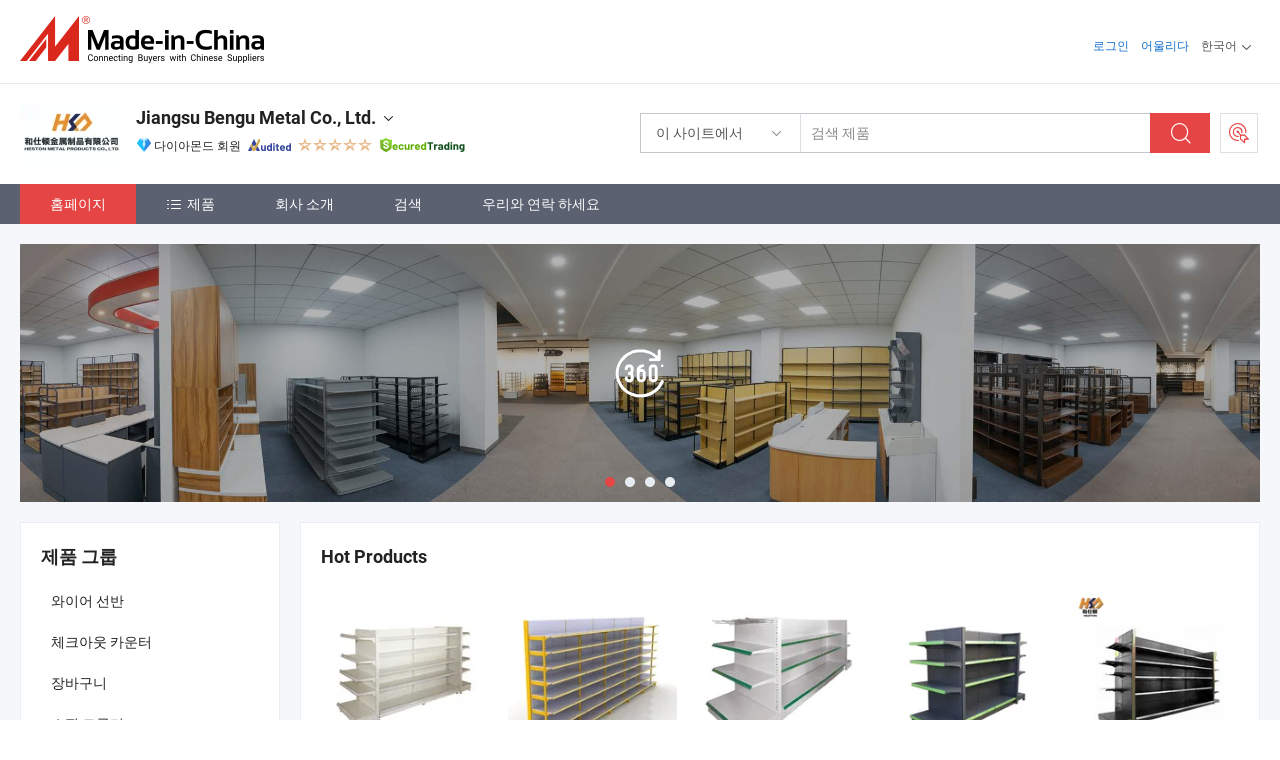

--- FILE ---
content_type: text/html;charset=UTF-8
request_url: https://kr.made-in-china.com/co_hsdshelf/
body_size: 21669
content:
<!DOCTYPE html>
<html lang="kr">
<head>
            <title>중국 금속 선반 제조업체, Metal Shelves, Supermarket Shelf 공급업체 - Jiangsu Bengu Metal Co., Ltd.</title>
        <meta content="text/html; charset=utf-8" http-equiv="Content-Type"/>
    <link rel="dns-prefetch" href="//www.micstatic.com">
    <link rel="dns-prefetch" href="//image.made-in-china.com">
    <link rel="preconnect" href="//www.micstatic.com">
    <link rel="preconnect" href="//image.made-in-china.com">
    <link rel="dns-prefetch" href="//www.made-in-china.com">
    <link rel="preconnect" href="//www.made-in-china.com">
    <link rel="dns-prefetch" href="//pylon.micstatic.com">
    <link rel="dns-prefetch" href="//expo.made-in-china.com">
    <link rel="dns-prefetch" href="//world.made-in-china.com">
    <link rel="dns-prefetch" href="//pic.made-in-china.com">
    <link rel="dns-prefetch" href="//fa.made-in-china.com">
    <meta name="viewport" content="initial-scale=1.0,user-scalable=no,maximum-scale=1,width=device-width">
    <meta name="format-detection" content="telephone=no">
            <meta name="Keywords" content="Jiangsu Bengu Metal Co., Ltd., 금속 선반, Metal Shelves 공급업체, Supermarket Shelf"/>
            <meta name="Description"
              content="중국 금속 선반 공급업체, Metal Shelves, Supermarket Shelf 제조사/공급업체 - Jiangsu Bengu Metal Co., Ltd."/>
            <meta http-equiv="X-UA-Compatible" content="IE=Edge, chrome=1"/>
    <meta name="renderer" content="webkit"/>
            <link rel="canonical" href="https://kr.made-in-china.com/co_hsdshelf/"/>
    <link type="text/css" rel="stylesheet" href="https://www.micstatic.com/athena/2017/css/global/global_8c4df53f.css" />
        <link rel="stylesheet" type="text/css" href="https://www.micstatic.com/athena/2017/css/pages/home/home_201a5c6a.css" media="all"/>
                <link rel="stylesheet" type="text/css" href="https://www.micstatic.com/common/js/business/plugs/inquiryMINI/min-basket_f03eb0a5.css" media="all"/>
<!-- Polyfill Code Begin --><script chaset="utf-8" type="text/javascript" src="https://www.micstatic.com/polyfill/polyfill-simplify_eb12d58d.js"></script><!-- Polyfill Code End --></head>
    <body probe-AB-Test="A" class="theme-01 J-ATF" probe-clarity="false" >
        <div style="position:absolute;top:0;left:0;width:1px;height:1px;overflow:hidden">
        </div>
        <input type="hidden" name="user_behavior_trace_id" id="user_behavior_trace_id" value="1jf3ga9jtfb2i"/>
        <input type="hidden" value="home">
        <input type="hidden" id="loginUserName" value="hsdshelf"/>
        <input type="hidden" id="J-is-showroom" value="1"> 
<div class="pad-header-mark J-header-mark"></div>
<div class="m-header m-search-gray pad-header">
    <div class="grid">
        <div class="m-header-row">
            <div class="m-logo-wrap">
    <a href="//kr.made-in-china.com/" title='중국에서 만든' class="m-logo"></a>
</div>
            <div class="m-header-menu pad-header-menu J-menu-wrap">
                <div class="pad-header-menu-top J-menu-close">
                    <i class="ob-icon icon-delete"></i>메뉴
                </div>
<input type="hidden" class="J-top-userType" value="">
<div class="fl pad-header-menu-item pad-header-loginInfo J-top-loginInfo J-tab-trigger">
    <div class="pad-header-unlogin J-top-unlogin">
        <div class="m-header-menu-item">
            <a fun-login rel="nofollow" href="//login.made-in-china.com/sign-in/?switchLan=0" ads-data="t:51,c:1,a:2" class="m-header-menu-title link-blue pad-header-sign-btn J-top-signIn ">로그인</a>
        </div>
                <div class="m-header-menu-item">
            <a fun-join rel="nofollow" href="//login.made-in-china.com/join/?sourceType=mlan_kr" ads-data="t:51,c:1,a:1" class="m-header-menu-title link-blue pad-header-join-btn">어울리다</a>
        </div>
    </div>
    <div class="m-header-menu-item m-header-select pad-header-logged J-top-logged" style="display:none">
        <a rel="nofollow" href="//membercenter.made-in-china.com/member/main/" class="m-header-menu-title m-header-select-title link-blue pad-hide"><span class="J-top-username "></span> <em class="num J-messageTotal"></em></a>
        <span class="m-header-menu-title m-header-select-title pc-hide pad-show pad-acount-txt"> My Account<i class="ob-icon icon-down"></i><em class="num J-messageTotal"></em></span>
        <ul class="m-header-option-list J-userFeature ">
            <li class="m-header-option m-header-option-with-num pc-hide pad-show pad-acount-link">
                <a rel="nofollow" href="//membercenter.made-in-china.com/member/main/" class="link-blue"><span class="J-top-username "></span></a>
            </li>
            <li class="m-header-option-gap pc-hide pad-show"></li>
            <li class="m-header-option m-header-option-with-num J-top-inquiry">
                <a rel="nofollow" href="//membercenter.made-in-china.com/message/index.html#inbox" ads-data="st:101" data-unRead="//membercenter.made-in-china.com/message/index.html#inbox..filterType=1"> New Message(s) <em class="num J-num">0</em></a>
            </li>
            <li class="m-header-option m-header-option-with-num J-supplier J-top-rfq" style="display:none">
                <a rel="nofollow" href="//membercenter.made-in-china.com/quotationmanage.do?xcase=receivedRfq"> Unquoted Sourcing Request(s) <em class="num J-num">0</em></a>
            </li>
            <li class="m-header-option m-header-option-with-num J-buyer J-top-rfq" style="display:none">
                <a rel="nofollow" href="//purchase.made-in-china.com/rfq/quotationCompare" ads-data="st:99" data-unRead="//purchase.made-in-china.com/rfq/quotationCompare?buyerReadFlag=0"> New Quote(s) of Sourcing Request <em class="num J-num">0</em></a>
            </li>
                            <li class="m-header-option J-supplier" style="display:none">
                    <a rel="nofollow" href="//membercenter.made-in-china.com/product.do?xcase=list"> Manage Products </a>
                </li>
                <li class="m-header-option J-supplier J-top-editor" style="display:none">
                    <a rel="nofollow" href="//editor.made-in-china.com/"> Edit My Showroom </a>
                </li>
                        <li class="m-header-option-gap"></li>
            <li class="m-header-option">
                <a fun-exit rel="nofollow" href="https://login.made-in-china.com/logon.do?xcase=doLogout" class="J-top-signOut"> Sign Out </a>
            </li>
        </ul>
    </div>
</div>
<script>
        var __IS_USER_LOGED__ =  false ;
</script>                <div class="m-header-menu-gap"></div>
<div class="m-header-menu-item m-header-select pad-header-menu-item J-tab-trigger">
    <span class="m-header-menu-title m-header-select-title">한국어<i class="ob-icon icon-down"></i></span>
    <ul class="m-header-option-list m-header-option-list-left">
                    <li class="m-header-option" ><a rel="nofollow" href="https://hsdshelf.en.made-in-china.com">English</a></li>
                    <li class="m-header-option" ><a rel="nofollow" href="https://es.made-in-china.com/co_hsdshelf/">Español</a></li>
                    <li class="m-header-option" ><a rel="nofollow" href="https://pt.made-in-china.com/co_hsdshelf/">Português</a></li>
                    <li class="m-header-option" ><a rel="nofollow" href="https://fr.made-in-china.com/co_hsdshelf/">Français</a></li>
                    <li class="m-header-option" ><a rel="nofollow" href="https://ru.made-in-china.com/co_hsdshelf/">Русский язык</a></li>
                    <li class="m-header-option" ><a rel="nofollow" href="https://it.made-in-china.com/co_hsdshelf/">Italiano</a></li>
                    <li class="m-header-option" ><a rel="nofollow" href="https://de.made-in-china.com/co_hsdshelf/">Deutsch</a></li>
                    <li class="m-header-option" ><a rel="nofollow" href="https://nl.made-in-china.com/co_hsdshelf/">Nederlands</a></li>
                    <li class="m-header-option" ><a rel="nofollow" href="https://sa.made-in-china.com/co_hsdshelf/">العربية</a></li>
                    <li class="m-header-option" style="display:none"><a rel="nofollow" href="https://kr.made-in-china.com/co_hsdshelf/">한국어</a></li>
                    <li class="m-header-option" ><a rel="nofollow" href="https://jp.made-in-china.com/co_hsdshelf/">日本語</a></li>
                    <li class="m-header-option" ><a rel="nofollow" href="https://hi.made-in-china.com/co_hsdshelf/">हिन्दी</a></li>
                    <li class="m-header-option" ><a rel="nofollow" href="https://th.made-in-china.com/co_hsdshelf/">ภาษาไทย</a></li>
                    <li class="m-header-option" ><a rel="nofollow" href="https://tr.made-in-china.com/co_hsdshelf/">Türkçe</a></li>
                    <li class="m-header-option" ><a rel="nofollow" href="https://vi.made-in-china.com/co_hsdshelf/">Tiếng Việt</a></li>
                    <li class="m-header-option" ><a rel="nofollow" href="https://id.made-in-china.com/co_hsdshelf/">Bahasa Indonesia</a></li>
            </ul>
</div>
            </div>
            <div class="pad-menu-entry pad-show J-menu-entry">
                <i class="micon">&#xe06b;</i> 메뉴
            </div>
            <span class="pad-menu-verticalLine"></span>
            <div class="pad-search-entry J-search-entry">
                <i class="micon">&#xe040;</i>
            </div>
        </div>
        <div class="m-header-row layout-2-wings m-search-rfq pad-search-bar">
            <div class="layout-body-wrap pad-search-wrap J-pad-search-bar">
                <div class="layout-body pad-search-body layout-body-mlan">
<div class="m-search-bar layout-2-wings m-search-bar-long-option" id="J-search-new-flag">
    <form faw-form fun-search-form name="searchForm" method="get"
                                    action="/productSearch"
                                    >
        <div class="m-search-input-wrap layout-body-wrap">
            <div class="layout-body J-inputWrap">
                <input faw-form-trace type="text" value="" class="m-search-input J-m-search-input"
                                                                                                        placeholder="검색 제품" name="keyword"
                                                                           autocomplete="off" x-webkit-speech="x-webkit-speech" />
                            <input type="hidden" name="inputkeyword" value="" />
            <input type="hidden" name="type" value="Product" />
            <input type="hidden" name="currentPage" value="1" />
            </div>
        </div>
        <div class="layout-wing-left">
            <div class="m-search-select J-searchType">
                <select faw-form-trace name="searchType" style="display:none;">
                                            <option value="3"  placeholder="검색 제품"
                            data-width="160"
                            data-action="/co_hsdshelf/product/keywordSearch">이 사이트에서</option>
                        <option value="0"  placeholder="검색 제품"
                                data-width="192"
                                data-action="/productSearch">Made-in-China.com에서 </option>
                                    </select>
                <div class="m-search-select-title">
                                                                        <span>Made-in-China.com에서</span>
                         <i class="ob-icon icon-down"></i>
                                    </div>
                <dl class="m-search-option-list"></dl>
            </div>
        </div>
        <div class="layout-wing-right">
            <div class="m-search-btn-wrap">
                <button type="submit" class="m-search-btn J-m-search-btn"><i class="ob-icon icon-search"></i></button>
            </div>
        </div>
    </form>
    <div style="display: none" class="J-thisSite-params">
        <input type="hidden" name="subaction" value="hunt">
        <input type="hidden" name="style" value="b">
        <input type="hidden" name="mode" value="and">
        <input type="hidden" name="code" value="0">
        <input type="hidden" name="comProvince" value="nolimit">
        <input type="hidden" name="order" value="0">
        <input type="hidden" name="isOpenCorrection" value="1">
        <input type="hidden" name="org" value="top">
    </div>
    <div style="display: none" class="J-mic-params">
        <input type="hidden" name="inputkeyword" value=""/>
        <input type="hidden" name="type" value="Product"/>
        <input type="hidden" name="currentPage" value="1"/>
    </div>
    <input type="hidden" class="J-is-supplier-self" value="0" />
    <input type="hidden" class="J-is-offer" value="0" />
        <input type="hidden" id="J-searchType-mlan" name="J-searchType-mlan" value="adv"/>
</div>
                    <div class="pad-search-close J-search-close">
                        <i class="micon">&#xe00c;</i>
                    </div>
                </div>
            </div>
            <div class="layout-wing-right">
    <div class="rfq-post-dropmenu">
        <a fun-rfq href="//purchase.made-in-china.com/trade-service/quotation-request.html?lan=kr" rel="nofollow" class="m-rfq m-rfq-mlan">
            <span><i class="ob-icon icon-purchase"></i>포스트 소싱 요청</span>
        </a>
        <div class="rfq-post-tip">
            <div class="rfq-post-tipcont">
                <h3>쉬운 소싱</h3>
                <p class="rfq-sub-title">더 편리하고 더 효율적</p>
                <ul class="rfq-info-list">
                    <li><i class="micon">&#xe05a;</i>하나의 요청, 여러 견적</li>
                    <li><i class="micon">&#xe05a;</i>검증된 공급업체 매칭</li>
                    <li><i class="micon">&#xe05a;</i>견적 비교 및 샘플 요청</li>
                </ul>
                <div>
                    <a href="//purchase.made-in-china.com/trade-service/quotation-request.html?lan=kr" class="btn btn-main">지금 요청 게시</a>
                </div>
            </div>
            <span class="arrow arrow-top">
                <span class="arrow arrow-in"></span>
            </span>
        </div>
    </div>
</div>
        </div>
    </div>
</div> 
<div class="sr-comInfo">
	        <div class="sr-layout-wrap">
			                <div class="sr-comInfo-logo">
					<a href="https://kr.made-in-china.com/co_hsdshelf/" title="Jiangsu Bengu Metal Co., Ltd.">
						<img src="//www.micstatic.com/athena/img/transparent.png" data-original="//image.made-in-china.com/206f0j00FETaiWjIJQbn/Jiangsu-Bengu-Metal-Co-Ltd-.webp" alt="Jiangsu Bengu Metal Co., Ltd.">
					</a>
                </div>
            <div class="sr-comInfo-r">
                <div class="sr-comInfo-title J-title-comName">
                    <div class="title-txt">
						                            <a href="https://kr.made-in-china.com/co_hsdshelf/" >
                                <h1>
                                    Jiangsu Bengu Metal Co., Ltd.
                                </h1>
                            </a>
                                                                        <i class="ob-icon icon-down"></i>
                    </div>
					 <div class="sr-comInfo-details J-comInfo-details">
                        <div class="details-cnt">
                            <div class="cf">
                                    <div class="detail-col col-1">
                                        <div class="detail-address">
                                            <i class="ob-icon icon-coordinate"></i>
                                            Jiangsu, 중국
                                        </div>
										                                            <div class="detail-address-map showLocation">
                                                <div class="showLocation-content" style="display:block;">
                                                    <div class="showLocation-map"></div>
                                                    <div class="showLocation-arrow showLocation-arrow-top"></div>
                                                    <div class="showLocation-mark animate-start showLocation-Jiangsu"></div>
                                                </div>
                                            </div>
										                                    </div>
                                    <div class="detail-col col-2">
                                        <div class="detail-infos">
                                                                                                                                                                                                                                                                                                                                                                                            <div class="info-item">
                                                        <div class="info-label">
                                                              <i class="ob-icon icon-yes2"></i>사업 유형:
                                                        </div>
                                                        <div class="info-fields">
                                                                                                                                                                                                                                                                                                                                    제조사/공장 &amp; 무역 회사
                                                                                                                                                                                                                                                        </div>
                                                    </div>
                                                                                                                                                                                                            <div class="info-item">
                                                        <div class="info-label">
                                                              <i class="ob-icon icon-yes2"></i>주요 상품:
                                                        </div>
                                                        <div class="info-fields">
                                                                                                                                                                                                                                                                                                                                                                                                                                                                                                                                                                                                                                                                                                                                            <span>금속 선반</span>
                                                                                                                                                                                                                                                                                                            <form id="searchProdsByKeyword" name="searchInKeywordList" method="get" action="/co_hsdshelf/product/keywordSearch">
    <input type="hidden" id="keyWord4Search" name="searchKeyword" value="" />
    <input type="hidden" id="viewType" name="viewType" value="0" /> 
</form>
                                                                                                                                                                                                                                                        </div>
                                                    </div>
                                                                                                                                                                                                            <div class="info-item">
                                                        <div class="info-label">
                                                              <i class="ob-icon icon-yes2"></i>설립 연도:
                                                        </div>
                                                        <div class="info-fields">
                                                                                                                                                                                                                                                                                                                                    2019-03-22
                                                                                                                                                                                                                                                        </div>
                                                    </div>
                                                                                                                                                                                                            <div class="info-item">
                                                        <div class="info-label">
                                                              <i class="ob-icon icon-yes2"></i>직원 수:
                                                        </div>
                                                        <div class="info-fields">
                                                                                                                                                                                                                                                                                                                                    30
                                                                                                                                                                                                                                                        </div>
                                                    </div>
                                                                                                                                                                                                            <div class="info-item">
                                                        <div class="info-label">
                                                            주소:
                                                        </div>
                                                        <div class="info-fields">
                                                                                                                                                                                                                                                                                                                                    Sihong, Suqian, Jiangsu, China
                                                                                                                                                                                                                                                        </div>
                                                    </div>
                                                                                                                                    </div>
                                    </div>
																		                                        <div class="detail-col col-1">
                                            <div class="detail-infos">
																									<div class="info-item">
																													<i class="ob-icon icon-yes2"></i>OEM/ODM 서비스
														                                                    </div>
																									<div class="info-item">
																													<i class="ob-icon icon-yes2"></i>샘플 사용 가능
														                                                    </div>
																									<div class="info-item">
																																																											  <a href="https://www.made-in-china.com/BookFactoryTour/eobxnwNKAaDl" target="_blank" rel="nofollow"><i class="ob-icon icon-shop"></i>내 공장 방문</a>
															                                                                                                            </div>
																									<div class="info-item">
														                                                            <i class="ob-icon" style="width:16px; height: 16px; background:url('https://www.micstatic.com/common/img/logo/icon-deal.png?_v=1768540633316') no-repeat;background-size: contain; top: 2px;"></i> Secured Trading Service
                                                                                                            </div>
												                                                                                                <div class="average-response-time J-response-time" style="display: none" data-tradeGmvEtcShowFlag="true">
                                                    <span class="response-time-title">평균 응답 시간:</span><div class="response-time-data J-response-time-data"></div>
                                                </div>
                                                                                            </div>
                                        </div>
									                                </div>
																											<p class="detail-intro">중국금속 선반 제조 / 공급 업체,제공 품질 편리한 식료품점 소매점 슈퍼마켓 진열대 선반, 신뢰할 수 있는 품질의 선반 식료품점 금속 선반, 식료품 고리대 Heavy Duty 고품질 슈퍼마켓 선반 등등.</p>
																	                            </div>
                            <div class="details-footer">
                                <a target="_blank" href="https://www.made-in-china.com/sendInquiry/shrom_eobxnwNKAaDl_eobxnwNKAaDl.html?plant=kr&from=shrom&type=cs&style=3&page=home" class="option-item" rel="nofollow">
                                    문의 보내기 </a>
                                <b class="tm3_chat_status" lan="kr" tmlan="kr" dataId="eobxnwNKAaDl_eobxnwNKAaDl_3" inquiry="https://www.made-in-china.com/sendInquiry/shrom_eobxnwNKAaDl_eobxnwNKAaDl.html?plant=kr&from=shrom&type=cs&style=3&page=home" processor="chat" cid="eobxnwNKAaDl" style="display:none"></b>
                            </div>
                        </div>
                </div>
				<div class="sr-comInfo-sign">
					                        <div class="sign-item" id="member-since">
                                                                                                <i class="item-icon icon-diamond"></i> <span class="sign-item-text">다이아몬드 회원</span>
                                                                                        <div class="J-member-since-tooltip" style="display: none">
                                                                    <i class="item-icon icon-diamond"></i>다이아몬드 회원 <span class="txt-year">이후 2020</span>
                                                                                                    <div>비즈니스 라이센스가 검증 된 공급 업체</div>
                            </div>
                        </div>
					                        <div class="sign-item as-logo-new J-tooltip-ele" data-title="독립적인 제3자 검사 기관의 감사를 받음" data-placement="top">
                            <img src="https://www.micstatic.com/common/img/icon-new/as_32.png?_v=1768540633316" alt="감사를 받은 공급업체">
                                                            <span class="sign-item-text txt-as">감사를 받은 공급업체</span>
                                                    </div>
					                                            <span class="sign-item icon-star J-tooltip-ele" data-title="공급업체 역량 지수: 5점 만점" data-placement="top">
                                                                                                <img src="https://www.micstatic.com/common/img/icon-new/star-light.png?_v=1768540633316" alt="">
                                                                    <img src="https://www.micstatic.com/common/img/icon-new/star-light.png?_v=1768540633316" alt="">
                                                                    <img src="https://www.micstatic.com/common/img/icon-new/star-light.png?_v=1768540633316" alt="">
                                                                    <img src="https://www.micstatic.com/common/img/icon-new/star-light.png?_v=1768540633316" alt="">
                                                                    <img src="https://www.micstatic.com/common/img/icon-new/star-light.png?_v=1768540633316" alt="">
                                                                                    </span>
                                                                <div class="sign-item J-tooltip-ele" data-title="Made-in-China.com의 거래 보호를 즐기세요">
                            <img src="https://www.micstatic.com/common/img/icon-new/trade-long.png?_v=1768540633316" alt="Secured Trading Service" />
                        </div>
                                    </div>
            </div>
        </div>
	</div> <style>
	.sr-nav,
	.sr-nav-sub-title:hover {
		background: rgba(91,97,113,100%) !important;
	}
	.sr-nav-item.selected,
	.sr-nav-item:hover{
    	background: rgba(230,69,69,100%) !important;
	}
	.sr-nav-sub {
		background: #FFFFFF !important;
	}
	.sr-nav-sub .sr-nav-sub-li:hover .sr-nav-sub-title {
		background: #E6ECF2 !important;
	}
	.sr-nav-sub .sr-nav-sub-li:hover .sr-nav-ssub-title {
		background: #FFFFFF !important;
	}
	.sr-nav-sub .sr-nav-sub-li:hover .sr-nav-ssub-title:hover {
		background: #E6ECF2 !important;
	}
	.sr-nav-sub .sr-nav-sub-li:hover .sr-nav-ssub-list {
		display: block;
	}
	.sr-nav-sub .sr-nav-ssub-list {
		background: #FFFFFF !important;
		position: absolute;
		top: 0;
		left: 100%;
		display: none;
	}
</style>
<div class="sr-nav-wrap">
	<div class="sr-nav J-nav-fix">
        <div class="sr-layout-wrap" faw-module="Navigation_Bar" faw-exposure>
            <ul class="sr-nav-main">
    			    				    					<li class="sr-nav-item selected ">
                            <a href="https://kr.made-in-china.com/co_hsdshelf/" class="sr-nav-title " ads-data="">
																홈페이지 </a>
                        </li>
    				    			    				    					<li class="sr-nav-item ">
                            <a href="https://kr.made-in-china.com/co_hsdshelf/product_group_s_s_1.html" class="sr-nav-title" ads-data="">
                                <i class="ob-icon icon-category"></i>제품 </a>
                            <div class="sr-nav-sub cf">
    																										<div class="sr-nav-sub-li">
											<a href="https://kr.made-in-china.com/co_hsdshelf/product-group/wire-shelves_hiyunreug_1.html" class="sr-nav-sub-title "
												 style="display: " ads-data="">
																								&#50752;&#51060;&#50612; &#49440;&#48152;
											</a>
										</div>
    																										<div class="sr-nav-sub-li">
											<a href="https://kr.made-in-china.com/co_hsdshelf/product-group/checkout-counter_hiyunresg_1.html" class="sr-nav-sub-title "
												 style="display: " ads-data="">
																								&#52404;&#53356;&#50500;&#50883; &#52852;&#50868;&#53552;
											</a>
										</div>
    																										<div class="sr-nav-sub-li">
											<a href="https://kr.made-in-china.com/co_hsdshelf/product-group/shopping-basket_hiyunrhog_1.html" class="sr-nav-sub-title "
												 style="display: " ads-data="">
																								&#51109;&#48148;&#44396;&#45768;
											</a>
										</div>
    																										<div class="sr-nav-sub-li">
											<a href="https://kr.made-in-china.com/co_hsdshelf/product-group/shopping-trolley_hiyunrhrg_1.html" class="sr-nav-sub-title "
												 style="display: " ads-data="">
																								&#49660;&#54609; &#53944;&#47204;&#47532;
											</a>
										</div>
    																										<div class="sr-nav-sub-li">
											<a href="https://kr.made-in-china.com/co_hsdshelf/product-group/storage-racks_hiyunrheg_1.html" class="sr-nav-sub-title "
												 style="display: " ads-data="">
																								&#49828;&#53664;&#47532;&#51648; &#47001;
											</a>
										</div>
    																										<div class="sr-nav-sub-li">
											<a href="https://kr.made-in-china.com/co_hsdshelf/product-group/supermarket-shelves_hiyunrhhg_1.html" class="sr-nav-sub-title "
												 style="display: " ads-data="">
																								&#49800;&#54140;&#47560;&#53011; &#49440;&#48152;
											</a>
										</div>
    							                            </div>
                        </li>
    				    			    				    					<li class="sr-nav-item ">
                            <a href="https://kr.made-in-china.com/co_hsdshelf/company_info.html" class="sr-nav-title " ads-data="">
																회사 소개 </a>
                        </li>
    				    			    				    					<li class="sr-nav-item ">
                            <a href="https://kr.made-in-china.com/co_hsdshelf/Discover.html" class="sr-nav-title sr-nav-discover" ads-data="">
																	<span class="sr-nav-liveFlag" style="display: none;">라이브</span>
																검색 </a>
                        </li>
    				    			    				    					<li class="sr-nav-item ">
                            <a href="https://kr.made-in-china.com/co_hsdshelf/contact_info.html" class="sr-nav-title " ads-data="">
																우리와 연락 하세요 </a>
                        </li>
    				    			            </ul>
        </div>
	</div>
 </div>
		        <div class="sr-container J-layout skin-01 ">
<div class="sr-layout-wrap">
    <div class="sr-proSlide J-proSlide-wrapper J-ATF sr-home-banner" faw-module="banner" faw-exposure>
            <div class="pano-pic J-pano-pic" style="background-image: url(' //world.made-in-china.com/img/ffs/1/LaYEnsSDYthF ');">
        </div>
        <div class="swiper-container J-proSlide-container">
                <div class="swiper-wrapper">
                        <div class="swiper-slide J-proSlide-slide J-home-banner-slide">
                <div class="item" style="">
                    <div class="hvalign">
                        <div class="hvalign-cnt J-hvalign-cnt hvalign-360-clip">
                                                            <img class="hvalign-360-img J-hvalign-360-img" src="//world.made-in-china.com/img/ffs/1/LaYEnsSDYthF" alt="">
                                                    </div>
                        <a title="360° 가상 투어" class="hvaligh-360-shadow-wrap J-banner-pop360" href="javascript:;" view-url="//world-port.made-in-china.com/viewVR?comId=eobxnwNKAaDl" ads-data="st:8">
                            <div class="hvalign-360-mask"></div>
                            <div class="hvalign-360-play">
                                <div class="hvalign-360-play-btn">
                                    <i class="icon-360">
                                        <i class="icon-360-circle"></i>
                                    </i>
                                </div>
                            </div>
                        </a>
                    </div>
                </div>
            </div>
                                                <div class="swiper-slide J-proSlide-slide J-home-banner-slide">
                         <a href="https://kr.made-in-china.com/co_hsdshelf/product_group_s_s_1.html" ads-data="st:8,pcid:eobxnwNKAaDl,a:1">	
						                        <img alt="Jiangsu Bengu Metal Co., Ltd." title="Jiangsu Bengu Metal Co., Ltd." src="//www.micstatic.com/athena/img/transparent.png" data-src="//image.made-in-china.com/208f0j00SEYtRyqFYQbM/2.webp" class="swiper-lazy" >
                        </a> </div>
                                                    <div class="swiper-slide J-proSlide-slide J-home-banner-slide">
                         <a href="https://kr.made-in-china.com/co_hsdshelf/product_group_s_s_1.html" ads-data="st:8,pcid:eobxnwNKAaDl,a:2">	
						                        <img alt="Jiangsu Bengu Metal Co., Ltd." title="Jiangsu Bengu Metal Co., Ltd." src="//www.micstatic.com/athena/img/transparent.png" data-src="//image.made-in-china.com/208f0j00daUQDPblIToL/3.webp" class="swiper-lazy" >
                        </a> </div>
                                                    <div class="swiper-slide J-proSlide-slide J-home-banner-slide">
                         <a href="https://kr.made-in-china.com/co_hsdshelf/company_info.html" ads-data="st:8,pcid:eobxnwNKAaDl,a:3">	
						                        <img alt="Jiangsu Bengu Metal Co., Ltd." title="Jiangsu Bengu Metal Co., Ltd." src="//www.micstatic.com/athena/img/transparent.png" data-src="//image.made-in-china.com/208f0j00AQGaDZkPvtoL/QQ-20190523100940.webp" class="swiper-lazy" >
                        </a> </div>
                                                    </div>
        <div class="sr-proSlide-pager J-banner-pagination"></div>
        <div class="sr-proSlide-btn-left J-proSlide-left">
            <i class="ob-icon icon-left-big"></i>
        </div>
        <div class="sr-proSlide-btn-right J-proSlide-right">
            <i class="ob-icon icon-right-big"></i>
        </div>
    </div>
</div>
</div>
<input type="hidden" id="sensor_pg_v" value="cid:eobxnwNKAaDl,tp:104,stp:10401,sst:paid"/>
<input type="hidden" id="templateUrl" value="com.focustech.subsys.athena.domain.template.ScorpioTemplate@5c5c28ec" />
<input type="hidden" id="templateVmUrl" value="showroom-2017/home/spotlight.vm" />
<script class="J-mlan-config" type="text/data-lang" data-lang="kr">
    {
        "keywordRequired": "검색을 위해 최소한 키워드를 입력하십시오.",
        "popularSearches": "인기 검색어",
        "recentKeywords": "최근 키워드",
        "clearHistory": "기록 지우기",
        "emailRequired": "당신의 이메일 주소를 입력하십시오.",
        "email": "유효한 이메일 주소를 입력하십시오.",
        "contentRequired": "문의하실 내용을 입력해주세요.",
        "maxLength": "요청 내용은 20~4000자여야 합니다.",
        "quiryDialogTitle": "공급 업체와의 신뢰를 구축하기 위해 연락처를 입력 (들)",
        "frequencyError": "작업이 너무 잦습니다. 나중에 다시 시도해 주세요."
    }
</script><div class="sr-layout-wrap sr-layout-resp">
    <div class="sr-layout-main home-layout-main">
                <div class="J-spotlight-show">
                    <div class="sr-layout-block">
   	<div class="sr-txt-title">
    	<h2 class="sr-txt-h2">Hot Products</h2>
   	</div>
   	<div class="sr-layout-content">
       	<div class="sr-layout-row">
			                                                <div class="sr-layout-col-5 sr-proList" faw-module="Prod_list" faw-exposure product_id="xwsmWAKdfzke" company_id="eobxnwNKAaDl"
						 ads-data="pdid:xwsmWAKdfzke,pcid:eobxnwNKAaDl,a:1,is_3d_prod: 0">
						<div class="sr-proList-pic-wrap">
                           	<div class="sr-proList-pic ">
										                           	<div class="prod-video-mark">동영상</div>
		                       								    <div class="prod-image ">
							   									 	            <a href="https://kr.made-in-china.com/co_hsdshelf/product_Metal-Supermarket-Shelf-Store-Grocery-Pharmacy-Gondola-Display-Shelves-Racks_oireghsug.html" ads-data="st:8,pdid:xwsmWAKdfzke,pcid:eobxnwNKAaDl,a:1">
            <img src="//www.micstatic.com/athena/img/transparent.png" data-original="//image.made-in-china.com/220f0j00yBCfpdIGAZqY/Metal-Supermarket-Shelf-Store-Grocery-Pharmacy-Gondola-Display-Shelves-Racks.webp" title="금속 슈퍼마켓 선반 상점 식료품 약국 곤돌라 진열대 선반 진열대" alt="금속 슈퍼마켓 선반 상점 식료품 약국 곤돌라 진열대 선반 진열대">
        </a>
                               									</div>
						    </div>
						</div>
                        <div class="sr-proList-txt">
							<div class="sr-proList-name">
																<a href="https://kr.made-in-china.com/co_hsdshelf/product_Metal-Supermarket-Shelf-Store-Grocery-Pharmacy-Gondola-Display-Shelves-Racks_oireghsug.html" title="금속 슈퍼마켓 선반 상점 식료품 약국 곤돌라 진열대 선반 진열대" ads-data="st:1,pdid:xwsmWAKdfzke,pcid:eobxnwNKAaDl,a:1">
									금속 슈퍼마켓 선반 상점 식료품 약국 곤돌라 진열대 선반 진열대
								</a>
							</div>
                           		                           	<div class="sr-proList-price" title="FOB 가격: US$50.00-60.00 / 상품">
	                              	<span class="sr-proList-unit">FOB 가격: </span>
	                               	<span class="sr-proList-num">US$50.00-60.00 </span>
	                               	<span class="">/ 상품</span>
	                           	</div>
                           		                           	<div class="sr-proList-price" title="최소 주문하다: 100 조각">
	                               	<span class="sr-proList-unit">최소 주문하다: </span>
	                               	100 조각
	                           	</div>
                           	                        </div>
																			<a href="https://www.made-in-china.com/sendInquiry/prod_xwsmWAKdfzke_eobxnwNKAaDl.html?from=shrom&page=home_spot&plant=kr"
							   target="_blank" class="btn" style="margin-top: 13px; width: 100%" ads-data="st:5,pdid:xwsmWAKdfzke,pcid:eobxnwNKAaDl,a:1">문의 보내기</a>
											</div>
                                                                <div class="sr-layout-col-5 sr-proList" faw-module="Prod_list" faw-exposure product_id="COsmleXJLukc" company_id="eobxnwNKAaDl"
						 ads-data="pdid:COsmleXJLukc,pcid:eobxnwNKAaDl,a:2,is_3d_prod: 0">
						<div class="sr-proList-pic-wrap">
                           	<div class="sr-proList-pic ">
										                           	<div class="prod-video-mark">동영상</div>
		                       								    <div class="prod-image ">
							   									 	            <a href="https://kr.made-in-china.com/co_hsdshelf/product_Supermarket-Single-Side-Wall-Shelf-Double-Side-Gondola-Shelves-with-Good-Price_oirengrhg.html" ads-data="st:8,pdid:COsmleXJLukc,pcid:eobxnwNKAaDl,a:2">
            <img src="//www.micstatic.com/athena/img/transparent.png" data-original="//image.made-in-china.com/220f0j00FqiBPwkJyaol/Supermarket-Single-Side-Wall-Shelf-Double-Side-Gondola-Shelves-with-Good-Price.webp" title="슈퍼마켓 단면 벽 선반 이중면 곤돌라 선반 좋은 가격" alt="슈퍼마켓 단면 벽 선반 이중면 곤돌라 선반 좋은 가격">
        </a>
                               									</div>
						    </div>
						</div>
                        <div class="sr-proList-txt">
							<div class="sr-proList-name">
																<a href="https://kr.made-in-china.com/co_hsdshelf/product_Supermarket-Single-Side-Wall-Shelf-Double-Side-Gondola-Shelves-with-Good-Price_oirengrhg.html" title="슈퍼마켓 단면 벽 선반 이중면 곤돌라 선반 좋은 가격" ads-data="st:1,pdid:COsmleXJLukc,pcid:eobxnwNKAaDl,a:2">
									슈퍼마켓 단면 벽 선반 이중면 곤돌라 선반 좋은 가격
								</a>
							</div>
                           		                           	<div class="sr-proList-price" title="FOB 가격: US$50.00-60.00 / 상품">
	                              	<span class="sr-proList-unit">FOB 가격: </span>
	                               	<span class="sr-proList-num">US$50.00-60.00 </span>
	                               	<span class="">/ 상품</span>
	                           	</div>
                           		                           	<div class="sr-proList-price" title="최소 주문하다: 100 조각">
	                               	<span class="sr-proList-unit">최소 주문하다: </span>
	                               	100 조각
	                           	</div>
                           	                        </div>
																			<a href="https://www.made-in-china.com/sendInquiry/prod_COsmleXJLukc_eobxnwNKAaDl.html?from=shrom&page=home_spot&plant=kr"
							   target="_blank" class="btn" style="margin-top: 13px; width: 100%" ads-data="st:5,pdid:COsmleXJLukc,pcid:eobxnwNKAaDl,a:2">문의 보내기</a>
											</div>
                                                                <div class="sr-layout-col-5 sr-proList" faw-module="Prod_list" faw-exposure product_id="wdCxTFqVkPcR" company_id="eobxnwNKAaDl"
						 ads-data="pdid:wdCxTFqVkPcR,pcid:eobxnwNKAaDl,a:3,is_3d_prod: 0">
						<div class="sr-proList-pic-wrap">
                           	<div class="sr-proList-pic ">
										                           	<div class="prod-video-mark">동영상</div>
		                       								    <div class="prod-image ">
							   									 	            <a href="https://kr.made-in-china.com/co_hsdshelf/product_Display-Racks-Supplier-Gondola-Unit-Grocery-Store-Furniture_oirhuyoog.html" ads-data="st:8,pdid:wdCxTFqVkPcR,pcid:eobxnwNKAaDl,a:3">
            <img src="//www.micstatic.com/athena/img/transparent.png" data-original="//image.made-in-china.com/220f0j00RBkUgohrCscN/Display-Racks-Supplier-Gondola-Unit-Grocery-Store-Furniture.webp" title="진열대 공급업체 곤돌라 유닛 식료품점 가구" alt="진열대 공급업체 곤돌라 유닛 식료품점 가구">
        </a>
                               									</div>
						    </div>
						</div>
                        <div class="sr-proList-txt">
							<div class="sr-proList-name">
																<a href="https://kr.made-in-china.com/co_hsdshelf/product_Display-Racks-Supplier-Gondola-Unit-Grocery-Store-Furniture_oirhuyoog.html" title="진열대 공급업체 곤돌라 유닛 식료품점 가구" ads-data="st:1,pdid:wdCxTFqVkPcR,pcid:eobxnwNKAaDl,a:3">
									진열대 공급업체 곤돌라 유닛 식료품점 가구
								</a>
							</div>
                           		                           	<div class="sr-proList-price" title="FOB 가격: US$46.00-52.00 / 상품">
	                              	<span class="sr-proList-unit">FOB 가격: </span>
	                               	<span class="sr-proList-num">US$46.00-52.00 </span>
	                               	<span class="">/ 상품</span>
	                           	</div>
                           		                           	<div class="sr-proList-price" title="최소 주문하다: 100 조각">
	                               	<span class="sr-proList-unit">최소 주문하다: </span>
	                               	100 조각
	                           	</div>
                           	                        </div>
																			<a href="https://www.made-in-china.com/sendInquiry/prod_wdCxTFqVkPcR_eobxnwNKAaDl.html?from=shrom&page=home_spot&plant=kr"
							   target="_blank" class="btn" style="margin-top: 13px; width: 100%" ads-data="st:5,pdid:wdCxTFqVkPcR,pcid:eobxnwNKAaDl,a:3">문의 보내기</a>
											</div>
                                                                <div class="sr-layout-col-5 sr-proList" faw-module="Prod_list" faw-exposure product_id="LOsEaNMKlPWb" company_id="eobxnwNKAaDl"
						 ads-data="pdid:LOsEaNMKlPWb,pcid:eobxnwNKAaDl,a:4,is_3d_prod: 0">
						<div class="sr-proList-pic-wrap">
                           	<div class="sr-proList-pic ">
										                           	<div class="prod-video-mark">동영상</div>
		                       								    <div class="prod-image ">
							   									 	            <a href="https://kr.made-in-china.com/co_hsdshelf/product_Factory-Directly-Provide-Display-Supermarket-Pharmacy-Shelves-Gondola_oirhuhirg.html" ads-data="st:8,pdid:LOsEaNMKlPWb,pcid:eobxnwNKAaDl,a:4">
            <img src="//www.micstatic.com/athena/img/transparent.png" data-original="//image.made-in-china.com/220f0j00GMkRimlcMKqJ/Factory-Directly-Provide-Display-Supermarket-Pharmacy-Shelves-Gondola.webp" title="공장 직송 디스플레이 슈퍼마켓 약국 선반 곤돌라" alt="공장 직송 디스플레이 슈퍼마켓 약국 선반 곤돌라">
        </a>
                               									</div>
						    </div>
						</div>
                        <div class="sr-proList-txt">
							<div class="sr-proList-name">
																<a href="https://kr.made-in-china.com/co_hsdshelf/product_Factory-Directly-Provide-Display-Supermarket-Pharmacy-Shelves-Gondola_oirhuhirg.html" title="공장 직송 디스플레이 슈퍼마켓 약국 선반 곤돌라" ads-data="st:1,pdid:LOsEaNMKlPWb,pcid:eobxnwNKAaDl,a:4">
									공장 직송 디스플레이 슈퍼마켓 약국 선반 곤돌라
								</a>
							</div>
                           		                           	<div class="sr-proList-price" title="FOB 가격: US$64.24-78.38 / 상품">
	                              	<span class="sr-proList-unit">FOB 가격: </span>
	                               	<span class="sr-proList-num">US$64.24-78.38 </span>
	                               	<span class="">/ 상품</span>
	                           	</div>
                           		                           	<div class="sr-proList-price" title="최소 주문하다: 225 조각">
	                               	<span class="sr-proList-unit">최소 주문하다: </span>
	                               	225 조각
	                           	</div>
                           	                        </div>
																			<a href="https://www.made-in-china.com/sendInquiry/prod_LOsEaNMKlPWb_eobxnwNKAaDl.html?from=shrom&page=home_spot&plant=kr"
							   target="_blank" class="btn" style="margin-top: 13px; width: 100%" ads-data="st:5,pdid:LOsEaNMKlPWb,pcid:eobxnwNKAaDl,a:4">문의 보내기</a>
											</div>
                                                                <div class="sr-layout-col-5 sr-proList" faw-module="Prod_list" faw-exposure product_id="tOsQSCAJnHkv" company_id="eobxnwNKAaDl"
						 ads-data="pdid:tOsQSCAJnHkv,pcid:eobxnwNKAaDl,a:5,is_3d_prod: 0">
						<div class="sr-proList-pic-wrap">
                           	<div class="sr-proList-pic ">
										                           	<div class="prod-video-mark">동영상</div>
		                       								    <div class="prod-image ">
							   									 	            <a href="https://kr.made-in-china.com/co_hsdshelf/product_Colorful-Exclusive-Beautiful-Design-Mini-Mart-Shelf-Grocery-Gondola-Supermarket-Shelves-Metal-Retail-Party-Shop-Furniture_onrueeurg.html" ads-data="st:8,pdid:tOsQSCAJnHkv,pcid:eobxnwNKAaDl,a:5">
            <img src="//www.micstatic.com/athena/img/transparent.png" data-original="//image.made-in-china.com/220f0j00RsCGmvVMnDqt/Colorful-Exclusive-Beautiful-Design-Mini-Mart-Shelf-Grocery-Gondola-Supermarket-Shelves-Metal-Retail-Party-Shop-Furniture.webp" title="다채롭고 독특한 아름다운 디자인의 미니 마트 선반, 식료품 곤돌라, 슈퍼마켓 선반, 금속 소매점 파티 가구" alt="다채롭고 독특한 아름다운 디자인의 미니 마트 선반, 식료품 곤돌라, 슈퍼마켓 선반, 금속 소매점 파티 가구">
        </a>
                               									</div>
						    </div>
						</div>
                        <div class="sr-proList-txt">
							<div class="sr-proList-name">
																<a href="https://kr.made-in-china.com/co_hsdshelf/product_Colorful-Exclusive-Beautiful-Design-Mini-Mart-Shelf-Grocery-Gondola-Supermarket-Shelves-Metal-Retail-Party-Shop-Furniture_onrueeurg.html" title="다채롭고 독특한 아름다운 디자인의 미니 마트 선반, 식료품 곤돌라, 슈퍼마켓 선반, 금속 소매점 파티 가구" ads-data="st:1,pdid:tOsQSCAJnHkv,pcid:eobxnwNKAaDl,a:5">
									다채롭고 독특한 아름다운 디자인의 미니 마트 선반, 식료품 곤돌라, 슈퍼마켓 선반, 금속 소매점 파티 가구
								</a>
							</div>
                           		                           	<div class="sr-proList-price" title="FOB 가격: US$36.00-43.00 / 상품">
	                              	<span class="sr-proList-unit">FOB 가격: </span>
	                               	<span class="sr-proList-num">US$36.00-43.00 </span>
	                               	<span class="">/ 상품</span>
	                           	</div>
                           		                           	<div class="sr-proList-price" title="최소 주문하다: 100 조각">
	                               	<span class="sr-proList-unit">최소 주문하다: </span>
	                               	100 조각
	                           	</div>
                           	                        </div>
																			<a href="https://www.made-in-china.com/sendInquiry/prod_tOsQSCAJnHkv_eobxnwNKAaDl.html?from=shrom&page=home_spot&plant=kr"
							   target="_blank" class="btn" style="margin-top: 13px; width: 100%" ads-data="st:5,pdid:tOsQSCAJnHkv,pcid:eobxnwNKAaDl,a:5">문의 보내기</a>
											</div>
                                                                <div class="sr-layout-col-5 sr-proList" faw-module="Prod_list" faw-exposure product_id="PwFfseaxAnhO" company_id="eobxnwNKAaDl"
						 ads-data="pdid:PwFfseaxAnhO,pcid:eobxnwNKAaDl,a:6,is_3d_prod: 0">
						<div class="sr-proList-pic-wrap">
                           	<div class="sr-proList-pic ">
										                           	<div class="prod-video-mark">동영상</div>
		                       								    <div class="prod-image ">
							   									 	            <a href="https://kr.made-in-china.com/co_hsdshelf/product_Supermarket-Gondola-Display-Shelf-Supermarket-Shelf_uosouroihg.html" ads-data="st:8,pdid:PwFfseaxAnhO,pcid:eobxnwNKAaDl,a:6">
            <img src="//www.micstatic.com/athena/img/transparent.png" data-original="//image.made-in-china.com/220f0j00mWFrJNAdUykE/Supermarket-Gondola-Display-Shelf-Supermarket-Shelf.webp" title="슈퍼마켓 곤돌라 진열대 슈퍼마켓 선반" alt="슈퍼마켓 곤돌라 진열대 슈퍼마켓 선반">
        </a>
                               									</div>
						    </div>
						</div>
                        <div class="sr-proList-txt">
							<div class="sr-proList-name">
																<a href="https://kr.made-in-china.com/co_hsdshelf/product_Supermarket-Gondola-Display-Shelf-Supermarket-Shelf_uosouroihg.html" title="슈퍼마켓 곤돌라 진열대 슈퍼마켓 선반" ads-data="st:1,pdid:PwFfseaxAnhO,pcid:eobxnwNKAaDl,a:6">
									슈퍼마켓 곤돌라 진열대 슈퍼마켓 선반
								</a>
							</div>
                           		                           	<div class="sr-proList-price" title="FOB 가격: US$64.24-78.38 / 상품">
	                              	<span class="sr-proList-unit">FOB 가격: </span>
	                               	<span class="sr-proList-num">US$64.24-78.38 </span>
	                               	<span class="">/ 상품</span>
	                           	</div>
                           		                           	<div class="sr-proList-price" title="최소 주문하다: 225 조각">
	                               	<span class="sr-proList-unit">최소 주문하다: </span>
	                               	225 조각
	                           	</div>
                           	                        </div>
																			<a href="https://www.made-in-china.com/sendInquiry/prod_PwFfseaxAnhO_eobxnwNKAaDl.html?from=shrom&page=home_spot&plant=kr"
							   target="_blank" class="btn" style="margin-top: 13px; width: 100%" ads-data="st:5,pdid:PwFfseaxAnhO,pcid:eobxnwNKAaDl,a:6">문의 보내기</a>
											</div>
                                                                <div class="sr-layout-col-5 sr-proList" faw-module="Prod_list" faw-exposure product_id="NduAvqZKSmYB" company_id="eobxnwNKAaDl"
						 ads-data="pdid:NduAvqZKSmYB,pcid:eobxnwNKAaDl,a:7,is_3d_prod: 0">
						<div class="sr-proList-pic-wrap">
                           	<div class="sr-proList-pic ">
										                           	<div class="prod-video-mark">동영상</div>
		                       								    <div class="prod-image ">
							   									 	            <a href="https://kr.made-in-china.com/co_hsdshelf/product_Supermarket-White-Metal-Shelf-Rack-for-Shop-Store-Gondola-Shelf_uosioeerhy.html" ads-data="st:8,pdid:NduAvqZKSmYB,pcid:eobxnwNKAaDl,a:7">
            <img src="//www.micstatic.com/athena/img/transparent.png" data-original="//image.made-in-china.com/220f0j00qCUbmJAGGkoe/Supermarket-White-Metal-Shelf-Rack-for-Shop-Store-Gondola-Shelf.webp" title="슈퍼마켓 화이트 메탈 선반 랙 상점 매장 곤돌라 선반" alt="슈퍼마켓 화이트 메탈 선반 랙 상점 매장 곤돌라 선반">
        </a>
                               									</div>
						    </div>
						</div>
                        <div class="sr-proList-txt">
							<div class="sr-proList-name">
																<a href="https://kr.made-in-china.com/co_hsdshelf/product_Supermarket-White-Metal-Shelf-Rack-for-Shop-Store-Gondola-Shelf_uosioeerhy.html" title="슈퍼마켓 화이트 메탈 선반 랙 상점 매장 곤돌라 선반" ads-data="st:1,pdid:NduAvqZKSmYB,pcid:eobxnwNKAaDl,a:7">
									슈퍼마켓 화이트 메탈 선반 랙 상점 매장 곤돌라 선반
								</a>
							</div>
                           		                           	<div class="sr-proList-price" title="FOB 가격: US$38.00-45.00 / 세트">
	                              	<span class="sr-proList-unit">FOB 가격: </span>
	                               	<span class="sr-proList-num">US$38.00-45.00 </span>
	                               	<span class="">/ 세트</span>
	                           	</div>
                           		                           	<div class="sr-proList-price" title="최소 주문하다: 50 세트">
	                               	<span class="sr-proList-unit">최소 주문하다: </span>
	                               	50 세트
	                           	</div>
                           	                        </div>
																			<a href="https://www.made-in-china.com/sendInquiry/prod_NduAvqZKSmYB_eobxnwNKAaDl.html?from=shrom&page=home_spot&plant=kr"
							   target="_blank" class="btn" style="margin-top: 13px; width: 100%" ads-data="st:5,pdid:NduAvqZKSmYB,pcid:eobxnwNKAaDl,a:7">문의 보내기</a>
											</div>
                                                                <div class="sr-layout-col-5 sr-proList" faw-module="Prod_list" faw-exposure product_id="iweTzKmJOQrv" company_id="eobxnwNKAaDl"
						 ads-data="pdid:iweTzKmJOQrv,pcid:eobxnwNKAaDl,a:8,is_3d_prod: 0">
						<div class="sr-proList-pic-wrap">
                           	<div class="sr-proList-pic ">
										                           	<div class="prod-video-mark">동영상</div>
		                       								    <div class="prod-image ">
							   									 	            <a href="https://kr.made-in-china.com/co_hsdshelf/product_Display-Shelf-Supermarket-Removable-Grocery-Display-Rack_uoshsieney.html" ads-data="st:8,pdid:iweTzKmJOQrv,pcid:eobxnwNKAaDl,a:8">
            <img src="//www.micstatic.com/athena/img/transparent.png" data-original="//image.made-in-china.com/220f0j00pVgriujEgFzJ/Display-Shelf-Supermarket-Removable-Grocery-Display-Rack.webp" title="진열대 슈퍼마켓 탈부착 가능한 식료품 진열대" alt="진열대 슈퍼마켓 탈부착 가능한 식료품 진열대">
        </a>
                               									</div>
						    </div>
						</div>
                        <div class="sr-proList-txt">
							<div class="sr-proList-name">
																<a href="https://kr.made-in-china.com/co_hsdshelf/product_Display-Shelf-Supermarket-Removable-Grocery-Display-Rack_uoshsieney.html" title="진열대 슈퍼마켓 탈부착 가능한 식료품 진열대" ads-data="st:1,pdid:iweTzKmJOQrv,pcid:eobxnwNKAaDl,a:8">
									진열대 슈퍼마켓 탈부착 가능한 식료품 진열대
								</a>
							</div>
                           		                           	<div class="sr-proList-price" title="FOB 가격: US$30.00-40.00 / 상품">
	                              	<span class="sr-proList-unit">FOB 가격: </span>
	                               	<span class="sr-proList-num">US$30.00-40.00 </span>
	                               	<span class="">/ 상품</span>
	                           	</div>
                           		                           	<div class="sr-proList-price" title="최소 주문하다: 10 조각">
	                               	<span class="sr-proList-unit">최소 주문하다: </span>
	                               	10 조각
	                           	</div>
                           	                        </div>
																			<a href="https://www.made-in-china.com/sendInquiry/prod_iweTzKmJOQrv_eobxnwNKAaDl.html?from=shrom&page=home_spot&plant=kr"
							   target="_blank" class="btn" style="margin-top: 13px; width: 100%" ads-data="st:5,pdid:iweTzKmJOQrv,pcid:eobxnwNKAaDl,a:8">문의 보내기</a>
											</div>
                                                                <div class="sr-layout-col-5 sr-proList" faw-module="Prod_list" faw-exposure product_id="mFUfpGCTIARv" company_id="eobxnwNKAaDl"
						 ads-data="pdid:mFUfpGCTIARv,pcid:eobxnwNKAaDl,a:9,is_3d_prod: 0">
						<div class="sr-proList-pic-wrap">
                           	<div class="sr-proList-pic ">
										                           	<div class="prod-video-mark">동영상</div>
		                       								    <div class="prod-image ">
							   									 	            <a href="https://kr.made-in-china.com/co_hsdshelf/product_Heavy-Grocery-Store-Retail-Display-Racks-Supermarket-Shelves-Cable-Car-Shelves_uouyryesuy.html" ads-data="st:8,pdid:mFUfpGCTIARv,pcid:eobxnwNKAaDl,a:9">
            <img src="//www.micstatic.com/athena/img/transparent.png" data-original="//image.made-in-china.com/220f0j00LbhpVzBwHurl/Heavy-Grocery-Store-Retail-Display-Racks-Supermarket-Shelves-Cable-Car-Shelves.webp" title="무거운 식료품점 소매 진열대 슈퍼마켓 선반 케이블카 선반" alt="무거운 식료품점 소매 진열대 슈퍼마켓 선반 케이블카 선반">
        </a>
                               									</div>
						    </div>
						</div>
                        <div class="sr-proList-txt">
							<div class="sr-proList-name">
																<a href="https://kr.made-in-china.com/co_hsdshelf/product_Heavy-Grocery-Store-Retail-Display-Racks-Supermarket-Shelves-Cable-Car-Shelves_uouyryesuy.html" title="무거운 식료품점 소매 진열대 슈퍼마켓 선반 케이블카 선반" ads-data="st:1,pdid:mFUfpGCTIARv,pcid:eobxnwNKAaDl,a:9">
									무거운 식료품점 소매 진열대 슈퍼마켓 선반 케이블카 선반
								</a>
							</div>
                           		                           	<div class="sr-proList-price" title="FOB 가격: US$31.00-55.00 / 상품">
	                              	<span class="sr-proList-unit">FOB 가격: </span>
	                               	<span class="sr-proList-num">US$31.00-55.00 </span>
	                               	<span class="">/ 상품</span>
	                           	</div>
                           		                           	<div class="sr-proList-price" title="최소 주문하다: 100 조각">
	                               	<span class="sr-proList-unit">최소 주문하다: </span>
	                               	100 조각
	                           	</div>
                           	                        </div>
																			<a href="https://www.made-in-china.com/sendInquiry/prod_mFUfpGCTIARv_eobxnwNKAaDl.html?from=shrom&page=home_spot&plant=kr"
							   target="_blank" class="btn" style="margin-top: 13px; width: 100%" ads-data="st:5,pdid:mFUfpGCTIARv,pcid:eobxnwNKAaDl,a:9">문의 보내기</a>
											</div>
                                                                <div class="sr-layout-col-5 sr-proList" faw-module="Prod_list" faw-exposure product_id="lFUtYawVHfrN" company_id="eobxnwNKAaDl"
						 ads-data="pdid:lFUtYawVHfrN,pcid:eobxnwNKAaDl,a:10,is_3d_prod: 0">
						<div class="sr-proList-pic-wrap">
                           	<div class="sr-proList-pic ">
										                           	<div class="prod-video-mark">동영상</div>
		                       								    <div class="prod-image ">
							   									 	            <a href="https://kr.made-in-china.com/co_hsdshelf/product_Stand-Design-Super-Market-Other-AMP-Electronic-Shop-Display-Store-Rack-Equipment-Supermarket-Shelf_uouyoyrnuy.html" ads-data="st:8,pdid:lFUtYawVHfrN,pcid:eobxnwNKAaDl,a:10">
            <img src="//www.micstatic.com/athena/img/transparent.png" data-original="//image.made-in-china.com/220f0j00tqlubnocHrzk/Stand-Design-Super-Market-Other-AMP-Electronic-Shop-Display-Store-Rack-Equipment-Supermarket-Shelf.webp" title="스탠드 디자인 슈퍼마켓 기타 및 전자 상점 진열대 매장 선반 장비 슈퍼마켓 선반" alt="스탠드 디자인 슈퍼마켓 기타 및 전자 상점 진열대 매장 선반 장비 슈퍼마켓 선반">
        </a>
                               									</div>
						    </div>
						</div>
                        <div class="sr-proList-txt">
							<div class="sr-proList-name">
																<a href="https://kr.made-in-china.com/co_hsdshelf/product_Stand-Design-Super-Market-Other-AMP-Electronic-Shop-Display-Store-Rack-Equipment-Supermarket-Shelf_uouyoyrnuy.html" title="스탠드 디자인 슈퍼마켓 기타 및 전자 상점 진열대 매장 선반 장비 슈퍼마켓 선반" ads-data="st:1,pdid:lFUtYawVHfrN,pcid:eobxnwNKAaDl,a:10">
									스탠드 디자인 슈퍼마켓 기타 및 전자 상점 진열대 매장 선반 장비 슈퍼마켓 선반
								</a>
							</div>
                           		                           	<div class="sr-proList-price" title="FOB 가격: US$31.00-55.00 / 상품">
	                              	<span class="sr-proList-unit">FOB 가격: </span>
	                               	<span class="sr-proList-num">US$31.00-55.00 </span>
	                               	<span class="">/ 상품</span>
	                           	</div>
                           		                           	<div class="sr-proList-price" title="최소 주문하다: 100 조각">
	                               	<span class="sr-proList-unit">최소 주문하다: </span>
	                               	100 조각
	                           	</div>
                           	                        </div>
																			<a href="https://www.made-in-china.com/sendInquiry/prod_lFUtYawVHfrN_eobxnwNKAaDl.html?from=shrom&page=home_spot&plant=kr"
							   target="_blank" class="btn" style="margin-top: 13px; width: 100%" ads-data="st:5,pdid:lFUtYawVHfrN,pcid:eobxnwNKAaDl,a:10">문의 보내기</a>
											</div>
                                   </div>
   </div>
</div>
            <div class="sr-layout-block">
   	<div class="sr-txt-title">
    	<h2 class="sr-txt-h2">Supermarket shelf</h2>
   	</div>
   	<div class="sr-layout-content">
       	<div class="sr-layout-row">
			                                                <div class="sr-layout-col-5 sr-proList" faw-module="Prod_list" faw-exposure product_id="kFjQXpPxnzcN" company_id="eobxnwNKAaDl"
						 ads-data="pdid:kFjQXpPxnzcN,pcid:eobxnwNKAaDl,a:1,is_3d_prod: 0">
						<div class="sr-proList-pic-wrap">
                           	<div class="sr-proList-pic ">
										                           	<div class="prod-video-mark">동영상</div>
		                       								    <div class="prod-image ">
							   									 	            <a href="https://kr.made-in-china.com/co_hsdshelf/product_Industrial-Storage-Supermarket-Equipment-Store-Display-Shelf_oiriergyg.html" ads-data="st:8,pdid:kFjQXpPxnzcN,pcid:eobxnwNKAaDl,a:1">
            <img src="//www.micstatic.com/athena/img/transparent.png" data-original="//image.made-in-china.com/220f0j00DqakIPTsJloh/Industrial-Storage-Supermarket-Equipment-Store-Display-Shelf.webp" title="산업용 저장 슈퍼마켓 장비 매장 진열 선반" alt="산업용 저장 슈퍼마켓 장비 매장 진열 선반">
        </a>
                               									</div>
						    </div>
						</div>
                        <div class="sr-proList-txt">
							<div class="sr-proList-name">
																<a href="https://kr.made-in-china.com/co_hsdshelf/product_Industrial-Storage-Supermarket-Equipment-Store-Display-Shelf_oiriergyg.html" title="산업용 저장 슈퍼마켓 장비 매장 진열 선반" ads-data="st:1,pdid:kFjQXpPxnzcN,pcid:eobxnwNKAaDl,a:1">
									산업용 저장 슈퍼마켓 장비 매장 진열 선반
								</a>
							</div>
                           		                           	<div class="sr-proList-price" title="FOB 가격: US$64.24-78.38 / 상품">
	                              	<span class="sr-proList-unit">FOB 가격: </span>
	                               	<span class="sr-proList-num">US$64.24-78.38 </span>
	                               	<span class="">/ 상품</span>
	                           	</div>
                           		                           	<div class="sr-proList-price" title="최소 주문하다: 225 조각">
	                               	<span class="sr-proList-unit">최소 주문하다: </span>
	                               	225 조각
	                           	</div>
                           	                        </div>
																			<a href="https://www.made-in-china.com/sendInquiry/prod_kFjQXpPxnzcN_eobxnwNKAaDl.html?from=shrom&page=home_spot&plant=kr"
							   target="_blank" class="btn" style="margin-top: 13px; width: 100%" ads-data="st:5,pdid:kFjQXpPxnzcN,pcid:eobxnwNKAaDl,a:1">문의 보내기</a>
											</div>
                                                                <div class="sr-layout-col-5 sr-proList" faw-module="Prod_list" faw-exposure product_id="zFNEsugxYLkQ" company_id="eobxnwNKAaDl"
						 ads-data="pdid:zFNEsugxYLkQ,pcid:eobxnwNKAaDl,a:2,is_3d_prod: 0">
						<div class="sr-proList-pic-wrap">
                           	<div class="sr-proList-pic ">
										                           	<div class="prod-video-mark">동영상</div>
		                       								    <div class="prod-image ">
							   									 	            <a href="https://kr.made-in-china.com/co_hsdshelf/product_Utility-Factory-Price-Supermarket-Display-Rack-Shelf_oirirsiig.html" ads-data="st:8,pdid:zFNEsugxYLkQ,pcid:eobxnwNKAaDl,a:2">
            <img src="//www.micstatic.com/athena/img/transparent.png" data-original="//image.made-in-china.com/220f0j00ZCLGqemWSjci/Utility-Factory-Price-Supermarket-Display-Rack-Shelf.webp" title="유틸리티 공장 가격 슈퍼마켓 진열대 선반" alt="유틸리티 공장 가격 슈퍼마켓 진열대 선반">
        </a>
                               									</div>
						    </div>
						</div>
                        <div class="sr-proList-txt">
							<div class="sr-proList-name">
																<a href="https://kr.made-in-china.com/co_hsdshelf/product_Utility-Factory-Price-Supermarket-Display-Rack-Shelf_oirirsiig.html" title="유틸리티 공장 가격 슈퍼마켓 진열대 선반" ads-data="st:1,pdid:zFNEsugxYLkQ,pcid:eobxnwNKAaDl,a:2">
									유틸리티 공장 가격 슈퍼마켓 진열대 선반
								</a>
							</div>
                           		                           	<div class="sr-proList-price" title="FOB 가격: US$50.00-60.00 / 상품">
	                              	<span class="sr-proList-unit">FOB 가격: </span>
	                               	<span class="sr-proList-num">US$50.00-60.00 </span>
	                               	<span class="">/ 상품</span>
	                           	</div>
                           		                           	<div class="sr-proList-price" title="최소 주문하다: 100 조각">
	                               	<span class="sr-proList-unit">최소 주문하다: </span>
	                               	100 조각
	                           	</div>
                           	                        </div>
																			<a href="https://www.made-in-china.com/sendInquiry/prod_zFNEsugxYLkQ_eobxnwNKAaDl.html?from=shrom&page=home_spot&plant=kr"
							   target="_blank" class="btn" style="margin-top: 13px; width: 100%" ads-data="st:5,pdid:zFNEsugxYLkQ,pcid:eobxnwNKAaDl,a:2">문의 보내기</a>
											</div>
                                                                <div class="sr-layout-col-5 sr-proList" faw-module="Prod_list" faw-exposure product_id="TwsmyluOEPhU" company_id="eobxnwNKAaDl"
						 ads-data="pdid:TwsmyluOEPhU,pcid:eobxnwNKAaDl,a:3,is_3d_prod: 0">
						<div class="sr-proList-pic-wrap">
                           	<div class="sr-proList-pic ">
										                           	<div class="prod-video-mark">동영상</div>
		                       								    <div class="prod-image ">
							   									 	            <a href="https://kr.made-in-china.com/co_hsdshelf/product_User-Friendly-Excellent-Display-Rack-Supermarket-Commercial-Shelving_oiriryung.html" ads-data="st:8,pdid:TwsmyluOEPhU,pcid:eobxnwNKAaDl,a:3">
            <img src="//www.micstatic.com/athena/img/transparent.png" data-original="//image.made-in-china.com/220f0j00UCDGehdcrKbk/User-Friendly-Excellent-Display-Rack-Supermarket-Commercial-Shelving.webp" title="사용자 친화적인 우수한 디스플레이 선반 슈퍼마켓 상업용 선반" alt="사용자 친화적인 우수한 디스플레이 선반 슈퍼마켓 상업용 선반">
        </a>
                               									</div>
						    </div>
						</div>
                        <div class="sr-proList-txt">
							<div class="sr-proList-name">
																<a href="https://kr.made-in-china.com/co_hsdshelf/product_User-Friendly-Excellent-Display-Rack-Supermarket-Commercial-Shelving_oiriryung.html" title="사용자 친화적인 우수한 디스플레이 선반 슈퍼마켓 상업용 선반" ads-data="st:1,pdid:TwsmyluOEPhU,pcid:eobxnwNKAaDl,a:3">
									사용자 친화적인 우수한 디스플레이 선반 슈퍼마켓 상업용 선반
								</a>
							</div>
                           		                           	<div class="sr-proList-price" title="FOB 가격: US$46.00-52.00 / 상품">
	                              	<span class="sr-proList-unit">FOB 가격: </span>
	                               	<span class="sr-proList-num">US$46.00-52.00 </span>
	                               	<span class="">/ 상품</span>
	                           	</div>
                           		                           	<div class="sr-proList-price" title="최소 주문하다: 100 조각">
	                               	<span class="sr-proList-unit">최소 주문하다: </span>
	                               	100 조각
	                           	</div>
                           	                        </div>
																			<a href="https://www.made-in-china.com/sendInquiry/prod_TwsmyluOEPhU_eobxnwNKAaDl.html?from=shrom&page=home_spot&plant=kr"
							   target="_blank" class="btn" style="margin-top: 13px; width: 100%" ads-data="st:5,pdid:TwsmyluOEPhU,pcid:eobxnwNKAaDl,a:3">문의 보내기</a>
											</div>
                                                                <div class="sr-layout-col-5 sr-proList" faw-module="Prod_list" faw-exposure product_id="QOsnSEuAOzhL" company_id="eobxnwNKAaDl"
						 ads-data="pdid:QOsnSEuAOzhL,pcid:eobxnwNKAaDl,a:4,is_3d_prod: 0">
						<div class="sr-proList-pic-wrap">
                           	<div class="sr-proList-pic ">
										                           	<div class="prod-video-mark">동영상</div>
		                       								    <div class="prod-image ">
							   									 	            <a href="https://kr.made-in-china.com/co_hsdshelf/product_Factory-Directly-Provide-Supermarket-Store-Display-Shelf_oirieissg.html" ads-data="st:8,pdid:QOsnSEuAOzhL,pcid:eobxnwNKAaDl,a:4">
            <img src="//www.micstatic.com/athena/img/transparent.png" data-original="//image.made-in-china.com/220f0j00lbKofvqhnkcR/Factory-Directly-Provide-Supermarket-Store-Display-Shelf.webp" title="공장 직송 슈퍼마켓 매장 진열대" alt="공장 직송 슈퍼마켓 매장 진열대">
        </a>
                               									</div>
						    </div>
						</div>
                        <div class="sr-proList-txt">
							<div class="sr-proList-name">
																<a href="https://kr.made-in-china.com/co_hsdshelf/product_Factory-Directly-Provide-Supermarket-Store-Display-Shelf_oirieissg.html" title="공장 직송 슈퍼마켓 매장 진열대" ads-data="st:1,pdid:QOsnSEuAOzhL,pcid:eobxnwNKAaDl,a:4">
									공장 직송 슈퍼마켓 매장 진열대
								</a>
							</div>
                           		                           	<div class="sr-proList-price" title="FOB 가격: US$98.55-110.93 / 상품">
	                              	<span class="sr-proList-unit">FOB 가격: </span>
	                               	<span class="sr-proList-num">US$98.55-110.93 </span>
	                               	<span class="">/ 상품</span>
	                           	</div>
                           		                           	<div class="sr-proList-price" title="최소 주문하다: 195 조각">
	                               	<span class="sr-proList-unit">최소 주문하다: </span>
	                               	195 조각
	                           	</div>
                           	                        </div>
																			<a href="https://www.made-in-china.com/sendInquiry/prod_QOsnSEuAOzhL_eobxnwNKAaDl.html?from=shrom&page=home_spot&plant=kr"
							   target="_blank" class="btn" style="margin-top: 13px; width: 100%" ads-data="st:5,pdid:QOsnSEuAOzhL,pcid:eobxnwNKAaDl,a:4">문의 보내기</a>
											</div>
                                                                <div class="sr-layout-col-5 sr-proList" faw-module="Prod_list" faw-exposure product_id="qBymEuZYrNrw" company_id="eobxnwNKAaDl"
						 ads-data="pdid:qBymEuZYrNrw,pcid:eobxnwNKAaDl,a:5,is_3d_prod: 0">
						<div class="sr-proList-pic-wrap">
                           	<div class="sr-proList-pic ">
										                           	<div class="prod-video-mark">동영상</div>
		                       								    <div class="prod-image ">
							   									 	            <a href="https://kr.made-in-china.com/co_hsdshelf/product_Standard-Adjustable-Superstore-Racks-Shelf_errosohiy.html" ads-data="st:8,pdid:qBymEuZYrNrw,pcid:eobxnwNKAaDl,a:5">
            <img src="//www.micstatic.com/athena/img/transparent.png" data-original="//image.made-in-china.com/220f0j00ERNUnHKJrvus/Standard-Adjustable-Superstore-Racks-Shelf.webp" title="표준 조절 가능한 슈퍼스토어 선반" alt="표준 조절 가능한 슈퍼스토어 선반">
        </a>
                               									</div>
						    </div>
						</div>
                        <div class="sr-proList-txt">
							<div class="sr-proList-name">
																<a href="https://kr.made-in-china.com/co_hsdshelf/product_Standard-Adjustable-Superstore-Racks-Shelf_errosohiy.html" title="표준 조절 가능한 슈퍼스토어 선반" ads-data="st:1,pdid:qBymEuZYrNrw,pcid:eobxnwNKAaDl,a:5">
									표준 조절 가능한 슈퍼스토어 선반
								</a>
							</div>
                           		                           	<div class="sr-proList-price" title="FOB 가격: US$50.00-60.00 / 상품">
	                              	<span class="sr-proList-unit">FOB 가격: </span>
	                               	<span class="sr-proList-num">US$50.00-60.00 </span>
	                               	<span class="">/ 상품</span>
	                           	</div>
                           		                           	<div class="sr-proList-price" title="최소 주문하다: 100 조각">
	                               	<span class="sr-proList-unit">최소 주문하다: </span>
	                               	100 조각
	                           	</div>
                           	                        </div>
																			<a href="https://www.made-in-china.com/sendInquiry/prod_qBymEuZYrNrw_eobxnwNKAaDl.html?from=shrom&page=home_spot&plant=kr"
							   target="_blank" class="btn" style="margin-top: 13px; width: 100%" ads-data="st:5,pdid:qBymEuZYrNrw,pcid:eobxnwNKAaDl,a:5">문의 보내기</a>
											</div>
                                                                <div class="sr-layout-col-5 sr-proList" faw-module="Prod_list" faw-exposure product_id="jONmlzfdrihg" company_id="eobxnwNKAaDl"
						 ads-data="pdid:jONmlzfdrihg,pcid:eobxnwNKAaDl,a:6,is_3d_prod: 0">
						<div class="sr-proList-pic-wrap">
                           	<div class="sr-proList-pic ">
										                           	<div class="prod-video-mark">동영상</div>
		                       								    <div class="prod-image ">
							   									 	            <a href="https://kr.made-in-china.com/co_hsdshelf/product_Professional-Manufactured-Competitive-Price-4-Layer-Various-Store-Display-Supermarket-Shelf_onrunirig.html" ads-data="st:8,pdid:jONmlzfdrihg,pcid:eobxnwNKAaDl,a:6">
            <img src="//www.micstatic.com/athena/img/transparent.png" data-original="//image.made-in-china.com/220f0j00KZBGjSuskDbH/Professional-Manufactured-Competitive-Price-4-Layer-Various-Store-Display-Supermarket-Shelf.webp" title="전문 제조 경쟁 가격 4 층 다양한 매장 진열 슈퍼마켓 선반" alt="전문 제조 경쟁 가격 4 층 다양한 매장 진열 슈퍼마켓 선반">
        </a>
                               									</div>
						    </div>
						</div>
                        <div class="sr-proList-txt">
							<div class="sr-proList-name">
																<a href="https://kr.made-in-china.com/co_hsdshelf/product_Professional-Manufactured-Competitive-Price-4-Layer-Various-Store-Display-Supermarket-Shelf_onrunirig.html" title="전문 제조 경쟁 가격 4 층 다양한 매장 진열 슈퍼마켓 선반" ads-data="st:1,pdid:jONmlzfdrihg,pcid:eobxnwNKAaDl,a:6">
									전문 제조 경쟁 가격 4 층 다양한 매장 진열 슈퍼마켓 선반
								</a>
							</div>
                           		                           	<div class="sr-proList-price" title="FOB 가격: US$36.00-45.00 / 상품">
	                              	<span class="sr-proList-unit">FOB 가격: </span>
	                               	<span class="sr-proList-num">US$36.00-45.00 </span>
	                               	<span class="">/ 상품</span>
	                           	</div>
                           		                           	<div class="sr-proList-price" title="최소 주문하다: 100 조각">
	                               	<span class="sr-proList-unit">최소 주문하다: </span>
	                               	100 조각
	                           	</div>
                           	                        </div>
																			<a href="https://www.made-in-china.com/sendInquiry/prod_jONmlzfdrihg_eobxnwNKAaDl.html?from=shrom&page=home_spot&plant=kr"
							   target="_blank" class="btn" style="margin-top: 13px; width: 100%" ads-data="st:5,pdid:jONmlzfdrihg,pcid:eobxnwNKAaDl,a:6">문의 보내기</a>
											</div>
                                                                <div class="sr-layout-col-5 sr-proList" faw-module="Prod_list" faw-exposure product_id="adCnHEAvYlcu" company_id="eobxnwNKAaDl"
						 ads-data="pdid:adCnHEAvYlcu,pcid:eobxnwNKAaDl,a:7,is_3d_prod: 0">
						<div class="sr-proList-pic-wrap">
                           	<div class="sr-proList-pic ">
										                           	<div class="prod-video-mark">동영상</div>
		                       								    <div class="prod-image ">
							   									 	            <a href="https://kr.made-in-china.com/co_hsdshelf/product_OEM-Iron-and-Wood-Supermarket-Shelves-Wooden-Gondola-Shelf-Used-Gondola-Shelving_onruniusg.html" ads-data="st:8,pdid:adCnHEAvYlcu,pcid:eobxnwNKAaDl,a:7">
            <img src="//www.micstatic.com/athena/img/transparent.png" data-original="//image.made-in-china.com/220f0j00EsMfBkpcALoA/OEM-Iron-and-Wood-Supermarket-Shelves-Wooden-Gondola-Shelf-Used-Gondola-Shelving.webp" title="OEM 철과 나무 슈퍼마켓 선반 나무 곤돌라 선반 중고 곤돌라 선반" alt="OEM 철과 나무 슈퍼마켓 선반 나무 곤돌라 선반 중고 곤돌라 선반">
        </a>
                               									</div>
						    </div>
						</div>
                        <div class="sr-proList-txt">
							<div class="sr-proList-name">
																<a href="https://kr.made-in-china.com/co_hsdshelf/product_OEM-Iron-and-Wood-Supermarket-Shelves-Wooden-Gondola-Shelf-Used-Gondola-Shelving_onruniusg.html" title="OEM 철과 나무 슈퍼마켓 선반 나무 곤돌라 선반 중고 곤돌라 선반" ads-data="st:1,pdid:adCnHEAvYlcu,pcid:eobxnwNKAaDl,a:7">
									OEM 철과 나무 슈퍼마켓 선반 나무 곤돌라 선반 중고 곤돌라 선반
								</a>
							</div>
                           		                           	<div class="sr-proList-price" title="FOB 가격: US$38.00-45.00 / 상품">
	                              	<span class="sr-proList-unit">FOB 가격: </span>
	                               	<span class="sr-proList-num">US$38.00-45.00 </span>
	                               	<span class="">/ 상품</span>
	                           	</div>
                           		                           	<div class="sr-proList-price" title="최소 주문하다: 100 조각">
	                               	<span class="sr-proList-unit">최소 주문하다: </span>
	                               	100 조각
	                           	</div>
                           	                        </div>
																			<a href="https://www.made-in-china.com/sendInquiry/prod_adCnHEAvYlcu_eobxnwNKAaDl.html?from=shrom&page=home_spot&plant=kr"
							   target="_blank" class="btn" style="margin-top: 13px; width: 100%" ads-data="st:5,pdid:adCnHEAvYlcu,pcid:eobxnwNKAaDl,a:7">문의 보내기</a>
											</div>
                                                                <div class="sr-layout-col-5 sr-proList" faw-module="Prod_list" faw-exposure product_id="ROyfSQXYgEhr" company_id="eobxnwNKAaDl"
						 ads-data="pdid:ROyfSQXYgEhr,pcid:eobxnwNKAaDl,a:8,is_3d_prod: 0">
						<div class="sr-proList-pic-wrap">
                           	<div class="sr-proList-pic ">
										                           	<div class="prod-video-mark">동영상</div>
		                       								    <div class="prod-image ">
							   									 	            <a href="https://kr.made-in-china.com/co_hsdshelf/product_Multifunctional-Retail-Supermarket-Shelving-Made-in-China_uosreeyysg.html" ads-data="st:8,pdid:ROyfSQXYgEhr,pcid:eobxnwNKAaDl,a:8">
            <img src="//www.micstatic.com/athena/img/transparent.png" data-original="//image.made-in-china.com/220f0j00YpmvUDqcfZoS/Multifunctional-Retail-Supermarket-Shelving-Made-in-China.webp" title="다기능 소매 슈퍼마켓 선반 중국 제조" alt="다기능 소매 슈퍼마켓 선반 중국 제조">
        </a>
                               									</div>
						    </div>
						</div>
                        <div class="sr-proList-txt">
							<div class="sr-proList-name">
																<a href="https://kr.made-in-china.com/co_hsdshelf/product_Multifunctional-Retail-Supermarket-Shelving-Made-in-China_uosreeyysg.html" title="다기능 소매 슈퍼마켓 선반 중국 제조" ads-data="st:1,pdid:ROyfSQXYgEhr,pcid:eobxnwNKAaDl,a:8">
									다기능 소매 슈퍼마켓 선반 중국 제조
								</a>
							</div>
                           		                           	<div class="sr-proList-price" title="FOB 가격: US$64.24-78.38 / 상품">
	                              	<span class="sr-proList-unit">FOB 가격: </span>
	                               	<span class="sr-proList-num">US$64.24-78.38 </span>
	                               	<span class="">/ 상품</span>
	                           	</div>
                           		                           	<div class="sr-proList-price" title="최소 주문하다: 225 조각">
	                               	<span class="sr-proList-unit">최소 주문하다: </span>
	                               	225 조각
	                           	</div>
                           	                        </div>
																			<a href="https://www.made-in-china.com/sendInquiry/prod_ROyfSQXYgEhr_eobxnwNKAaDl.html?from=shrom&page=home_spot&plant=kr"
							   target="_blank" class="btn" style="margin-top: 13px; width: 100%" ads-data="st:5,pdid:ROyfSQXYgEhr,pcid:eobxnwNKAaDl,a:8">문의 보내기</a>
											</div>
                                                                <div class="sr-layout-col-5 sr-proList" faw-module="Prod_list" faw-exposure product_id="vZPAMkDOXJpf" company_id="eobxnwNKAaDl"
						 ads-data="pdid:vZPAMkDOXJpf,pcid:eobxnwNKAaDl,a:9,is_3d_prod: 0">
						<div class="sr-proList-pic-wrap">
                           	<div class="sr-proList-pic ">
										                           	<div class="prod-video-mark">동영상</div>
		                       								    <div class="prod-image ">
							   									 	            <a href="https://kr.made-in-china.com/co_hsdshelf/product_Customized-Made-in-China-Store-Display-Rack-Supermarket-Shelves_uosinhuegy.html" ads-data="st:8,pdid:vZPAMkDOXJpf,pcid:eobxnwNKAaDl,a:9">
            <img src="//www.micstatic.com/athena/img/transparent.png" data-original="//image.made-in-china.com/220f0j00aVwuqtLMgCpc/Customized-Made-in-China-Store-Display-Rack-Supermarket-Shelves.webp" title="맞춤형 중국 제조 매장 진열대 슈퍼마켓 선반" alt="맞춤형 중국 제조 매장 진열대 슈퍼마켓 선반">
        </a>
                               									</div>
						    </div>
						</div>
                        <div class="sr-proList-txt">
							<div class="sr-proList-name">
																<a href="https://kr.made-in-china.com/co_hsdshelf/product_Customized-Made-in-China-Store-Display-Rack-Supermarket-Shelves_uosinhuegy.html" title="맞춤형 중국 제조 매장 진열대 슈퍼마켓 선반" ads-data="st:1,pdid:vZPAMkDOXJpf,pcid:eobxnwNKAaDl,a:9">
									맞춤형 중국 제조 매장 진열대 슈퍼마켓 선반
								</a>
							</div>
                           		                           	<div class="sr-proList-price" title="FOB 가격: US$30.00-40.00 / 상품">
	                              	<span class="sr-proList-unit">FOB 가격: </span>
	                               	<span class="sr-proList-num">US$30.00-40.00 </span>
	                               	<span class="">/ 상품</span>
	                           	</div>
                           		                           	<div class="sr-proList-price" title="최소 주문하다: 10 조각">
	                               	<span class="sr-proList-unit">최소 주문하다: </span>
	                               	10 조각
	                           	</div>
                           	                        </div>
																			<a href="https://www.made-in-china.com/sendInquiry/prod_vZPAMkDOXJpf_eobxnwNKAaDl.html?from=shrom&page=home_spot&plant=kr"
							   target="_blank" class="btn" style="margin-top: 13px; width: 100%" ads-data="st:5,pdid:vZPAMkDOXJpf,pcid:eobxnwNKAaDl,a:9">문의 보내기</a>
											</div>
                                   </div>
   </div>
</div>
            <div class="sr-layout-block">
   	<div class="sr-txt-title">
    	<h2 class="sr-txt-h2">Plastic Shopping Basket</h2>
   	</div>
   	<div class="sr-layout-content">
       	<div class="sr-layout-row">
			                                                <div class="sr-layout-col-4 sr-proList" faw-module="Prod_list" faw-exposure product_id="ndQxMkcEqIhY" company_id="eobxnwNKAaDl"
						 ads-data="pdid:ndQxMkcEqIhY,pcid:eobxnwNKAaDl,a:1,is_3d_prod: 0">
						<div class="sr-proList-pic-wrap">
                           	<div class="sr-proList-pic ">
										                           	<div class="prod-video-mark">동영상</div>
		                       								    <div class="prod-image ">
							   									 	                    <a href="https://kr.made-in-china.com/co_hsdshelf/product_High-Quality-Manufacturer-Wholesale-Mini-Plastic-Shopping-Baskets_onsghysgg.html" ads-data="st:8,pdid:ndQxMkcEqIhY,pcid:eobxnwNKAaDl,a:1">
            <img src="//www.micstatic.com/athena/img/transparent.png" data-original="//image.made-in-china.com/203f0j00bcloFiaILqkd/High-Quality-Manufacturer-Wholesale-Mini-Plastic-Shopping-Baskets.webp" title="고품질 제조업체 도매 미니 플라스틱 쇼핑 바구니" alt="고품질 제조업체 도매 미니 플라스틱 쇼핑 바구니">
        </a>
                               									</div>
						    </div>
						</div>
                        <div class="sr-proList-txt">
							<div class="sr-proList-name">
																<a href="https://kr.made-in-china.com/co_hsdshelf/product_High-Quality-Manufacturer-Wholesale-Mini-Plastic-Shopping-Baskets_onsghysgg.html" title="고품질 제조업체 도매 미니 플라스틱 쇼핑 바구니" ads-data="st:1,pdid:ndQxMkcEqIhY,pcid:eobxnwNKAaDl,a:1">
									고품질 제조업체 도매 미니 플라스틱 쇼핑 바구니
								</a>
							</div>
                           		                           	<div class="sr-proList-price" title="FOB 가격: US$2.5-2.7 / 상품">
	                              	<span class="sr-proList-unit">FOB 가격: </span>
	                               	<span class="sr-proList-num">US$2.5-2.7 </span>
	                               	<span class="">/ 상품</span>
	                           	</div>
                           		                           	<div class="sr-proList-price" title="최소 주문하다: 200 조각">
	                               	<span class="sr-proList-unit">최소 주문하다: </span>
	                               	200 조각
	                           	</div>
                           	                        </div>
																			<a href="https://www.made-in-china.com/sendInquiry/prod_ndQxMkcEqIhY_eobxnwNKAaDl.html?from=shrom&page=home_spot&plant=kr"
							   target="_blank" class="btn" style="margin-top: 13px; width: 100%" ads-data="st:5,pdid:ndQxMkcEqIhY,pcid:eobxnwNKAaDl,a:1">문의 보내기</a>
											</div>
                                                                <div class="sr-layout-col-4 sr-proList" faw-module="Prod_list" faw-exposure product_id="sdxmGtLbbicw" company_id="eobxnwNKAaDl"
						 ads-data="pdid:sdxmGtLbbicw,pcid:eobxnwNKAaDl,a:2,is_3d_prod: 0">
						<div class="sr-proList-pic-wrap">
                           	<div class="sr-proList-pic ">
										                           	<div class="prod-video-mark">동영상</div>
		                       								    <div class="prod-image ">
							   									 	                    <a href="https://kr.made-in-china.com/co_hsdshelf/product_Multiple-Wholesale-Rolling-Shopping-Basket-Delicate-Shopping-Basket_onsiuorug.html" ads-data="st:8,pdid:sdxmGtLbbicw,pcid:eobxnwNKAaDl,a:2">
            <img src="//www.micstatic.com/athena/img/transparent.png" data-original="//image.made-in-china.com/203f0j00oevUyHDRAOcL/Multiple-Wholesale-Rolling-Shopping-Basket-Delicate-Shopping-Basket.webp" title="다양한 도매 롤링 쇼핑 바구니 섬세한 쇼핑 바구니" alt="다양한 도매 롤링 쇼핑 바구니 섬세한 쇼핑 바구니">
        </a>
                               									</div>
						    </div>
						</div>
                        <div class="sr-proList-txt">
							<div class="sr-proList-name">
																<a href="https://kr.made-in-china.com/co_hsdshelf/product_Multiple-Wholesale-Rolling-Shopping-Basket-Delicate-Shopping-Basket_onsiuorug.html" title="다양한 도매 롤링 쇼핑 바구니 섬세한 쇼핑 바구니" ads-data="st:1,pdid:sdxmGtLbbicw,pcid:eobxnwNKAaDl,a:2">
									다양한 도매 롤링 쇼핑 바구니 섬세한 쇼핑 바구니
								</a>
							</div>
                           		                           	<div class="sr-proList-price" title="FOB 가격: US$2.5-2.7 / 상품">
	                              	<span class="sr-proList-unit">FOB 가격: </span>
	                               	<span class="sr-proList-num">US$2.5-2.7 </span>
	                               	<span class="">/ 상품</span>
	                           	</div>
                           		                           	<div class="sr-proList-price" title="최소 주문하다: 200 조각">
	                               	<span class="sr-proList-unit">최소 주문하다: </span>
	                               	200 조각
	                           	</div>
                           	                        </div>
																			<a href="https://www.made-in-china.com/sendInquiry/prod_sdxmGtLbbicw_eobxnwNKAaDl.html?from=shrom&page=home_spot&plant=kr"
							   target="_blank" class="btn" style="margin-top: 13px; width: 100%" ads-data="st:5,pdid:sdxmGtLbbicw,pcid:eobxnwNKAaDl,a:2">문의 보내기</a>
											</div>
                                   </div>
   </div>
</div>
            <div class="sr-layout-block">
   	<div class="sr-txt-title">
    	<h2 class="sr-txt-h2">Shopping Trolley</h2>
   	</div>
   	<div class="sr-layout-content">
       	<div class="sr-layout-row">
			                                                <div class="sr-layout-col-4 sr-proList" faw-module="Prod_list" faw-exposure product_id="qOQxVHcoZlhk" company_id="eobxnwNKAaDl"
						 ads-data="pdid:qOQxVHcoZlhk,pcid:eobxnwNKAaDl,a:1,is_3d_prod: 0">
						<div class="sr-proList-pic-wrap">
                           	<div class="sr-proList-pic ">
										                           	<div class="prod-video-mark">동영상</div>
		                       								    <div class="prod-image ">
							   									 	                    <a href="https://kr.made-in-china.com/co_hsdshelf/product_Utility-Big-Shopping-Trolley-Safety-Plastic-Covers-Shopping-Trolley_onsggghng.html" ads-data="st:8,pdid:qOQxVHcoZlhk,pcid:eobxnwNKAaDl,a:1">
            <img src="//www.micstatic.com/athena/img/transparent.png" data-original="//image.made-in-china.com/203f0j00OpwCWJuBSMbQ/Utility-Big-Shopping-Trolley-Safety-Plastic-Covers-Shopping-Trolley.webp" title="유틸리티 대형 쇼핑 카트 안전 플라스틱 커버 쇼핑 카트" alt="유틸리티 대형 쇼핑 카트 안전 플라스틱 커버 쇼핑 카트">
        </a>
                               									</div>
						    </div>
						</div>
                        <div class="sr-proList-txt">
							<div class="sr-proList-name">
																<a href="https://kr.made-in-china.com/co_hsdshelf/product_Utility-Big-Shopping-Trolley-Safety-Plastic-Covers-Shopping-Trolley_onsggghng.html" title="유틸리티 대형 쇼핑 카트 안전 플라스틱 커버 쇼핑 카트" ads-data="st:1,pdid:qOQxVHcoZlhk,pcid:eobxnwNKAaDl,a:1">
									유틸리티 대형 쇼핑 카트 안전 플라스틱 커버 쇼핑 카트
								</a>
							</div>
                           		                           	<div class="sr-proList-price" title="FOB 가격: US$18.00-25.00 / 상품">
	                              	<span class="sr-proList-unit">FOB 가격: </span>
	                               	<span class="sr-proList-num">US$18.00-25.00 </span>
	                               	<span class="">/ 상품</span>
	                           	</div>
                           		                           	<div class="sr-proList-price" title="최소 주문하다: 50 조각">
	                               	<span class="sr-proList-unit">최소 주문하다: </span>
	                               	50 조각
	                           	</div>
                           	                        </div>
																			<a href="https://www.made-in-china.com/sendInquiry/prod_qOQxVHcoZlhk_eobxnwNKAaDl.html?from=shrom&page=home_spot&plant=kr"
							   target="_blank" class="btn" style="margin-top: 13px; width: 100%" ads-data="st:5,pdid:qOQxVHcoZlhk,pcid:eobxnwNKAaDl,a:1">문의 보내기</a>
											</div>
                                                                <div class="sr-layout-col-4 sr-proList" faw-module="Prod_list" faw-exposure product_id="TZnxVehdCDWI" company_id="eobxnwNKAaDl"
						 ads-data="pdid:TZnxVehdCDWI,pcid:eobxnwNKAaDl,a:2,is_3d_prod: 0">
						<div class="sr-proList-pic-wrap">
                           	<div class="sr-proList-pic ">
										                           	<div class="prod-video-mark">동영상</div>
		                       								    <div class="prod-image ">
							   									 	                    <a href="https://kr.made-in-china.com/co_hsdshelf/product_Reusable-Supermarket-Convenient-Shopping-Trolley-for-Sale_onsggnuhg.html" ads-data="st:8,pdid:TZnxVehdCDWI,pcid:eobxnwNKAaDl,a:2">
            <img src="//www.micstatic.com/athena/img/transparent.png" data-original="//image.made-in-china.com/203f0j00CzpvQDhWhjbq/Reusable-Supermarket-Convenient-Shopping-Trolley-for-Sale.webp" title="재사용 가능한 슈퍼마켓 편리한 쇼핑 카트 판매" alt="재사용 가능한 슈퍼마켓 편리한 쇼핑 카트 판매">
        </a>
                               									</div>
						    </div>
						</div>
                        <div class="sr-proList-txt">
							<div class="sr-proList-name">
																<a href="https://kr.made-in-china.com/co_hsdshelf/product_Reusable-Supermarket-Convenient-Shopping-Trolley-for-Sale_onsggnuhg.html" title="재사용 가능한 슈퍼마켓 편리한 쇼핑 카트 판매" ads-data="st:1,pdid:TZnxVehdCDWI,pcid:eobxnwNKAaDl,a:2">
									재사용 가능한 슈퍼마켓 편리한 쇼핑 카트 판매
								</a>
							</div>
                           		                           	<div class="sr-proList-price" title="FOB 가격: US$27.00-35.00 / 상품">
	                              	<span class="sr-proList-unit">FOB 가격: </span>
	                               	<span class="sr-proList-num">US$27.00-35.00 </span>
	                               	<span class="">/ 상품</span>
	                           	</div>
                           		                           	<div class="sr-proList-price" title="최소 주문하다: 50 조각">
	                               	<span class="sr-proList-unit">최소 주문하다: </span>
	                               	50 조각
	                           	</div>
                           	                        </div>
																			<a href="https://www.made-in-china.com/sendInquiry/prod_TZnxVehdCDWI_eobxnwNKAaDl.html?from=shrom&page=home_spot&plant=kr"
							   target="_blank" class="btn" style="margin-top: 13px; width: 100%" ads-data="st:5,pdid:TZnxVehdCDWI,pcid:eobxnwNKAaDl,a:2">문의 보내기</a>
											</div>
                                                                <div class="sr-layout-col-4 sr-proList" faw-module="Prod_list" faw-exposure product_id="mFnQUeuVVHcT" company_id="eobxnwNKAaDl"
						 ads-data="pdid:mFnQUeuVVHcT,pcid:eobxnwNKAaDl,a:3,is_3d_prod: 0">
						<div class="sr-proList-pic-wrap">
                           	<div class="sr-proList-pic ">
										                           	<div class="prod-video-mark">동영상</div>
		                       								    <div class="prod-image ">
							   									 	                    <a href="https://kr.made-in-china.com/co_hsdshelf/product_Professional-Price-Plastic-Covers-Shopping-Trolley-Cart_onsiyushg.html" ads-data="st:8,pdid:mFnQUeuVVHcT,pcid:eobxnwNKAaDl,a:3">
            <img src="//www.micstatic.com/athena/img/transparent.png" data-original="//image.made-in-china.com/203f0j00tveYJUIBZFou/Professional-Price-Plastic-Covers-Shopping-Trolley-Cart.webp" title="전문 가격 플라스틱 커버 쇼핑 카트" alt="전문 가격 플라스틱 커버 쇼핑 카트">
        </a>
                               									</div>
						    </div>
						</div>
                        <div class="sr-proList-txt">
							<div class="sr-proList-name">
																<a href="https://kr.made-in-china.com/co_hsdshelf/product_Professional-Price-Plastic-Covers-Shopping-Trolley-Cart_onsiyushg.html" title="전문 가격 플라스틱 커버 쇼핑 카트" ads-data="st:1,pdid:mFnQUeuVVHcT,pcid:eobxnwNKAaDl,a:3">
									전문 가격 플라스틱 커버 쇼핑 카트
								</a>
							</div>
                           		                           	<div class="sr-proList-price" title="FOB 가격: US$18.00-26.00 / 상품">
	                              	<span class="sr-proList-unit">FOB 가격: </span>
	                               	<span class="sr-proList-num">US$18.00-26.00 </span>
	                               	<span class="">/ 상품</span>
	                           	</div>
                           		                           	<div class="sr-proList-price" title="최소 주문하다: 50 조각">
	                               	<span class="sr-proList-unit">최소 주문하다: </span>
	                               	50 조각
	                           	</div>
                           	                        </div>
																			<a href="https://www.made-in-china.com/sendInquiry/prod_mFnQUeuVVHcT_eobxnwNKAaDl.html?from=shrom&page=home_spot&plant=kr"
							   target="_blank" class="btn" style="margin-top: 13px; width: 100%" ads-data="st:5,pdid:mFnQUeuVVHcT,pcid:eobxnwNKAaDl,a:3">문의 보내기</a>
											</div>
                                                                <div class="sr-layout-col-4 sr-proList" faw-module="Prod_list" faw-exposure product_id="PdQErRzluHWa" company_id="eobxnwNKAaDl"
						 ads-data="pdid:PdQErRzluHWa,pcid:eobxnwNKAaDl,a:4,is_3d_prod: 0">
						<div class="sr-proList-pic-wrap">
                           	<div class="sr-proList-pic ">
										                           	<div class="prod-video-mark">동영상</div>
		                       								    <div class="prod-image ">
							   									 	                    <a href="https://kr.made-in-china.com/co_hsdshelf/product_Factory-Shopping-Trolley-Price-Plastic-Covers-Shopping-Trolley_onsiyuiyg.html" ads-data="st:8,pdid:PdQErRzluHWa,pcid:eobxnwNKAaDl,a:4">
            <img src="//www.micstatic.com/athena/img/transparent.png" data-original="//image.made-in-china.com/203f0j00nvCYmRDgrObL/Factory-Shopping-Trolley-Price-Plastic-Covers-Shopping-Trolley.webp" title="공장 쇼핑 카트 가격 플라스틱 커버 쇼핑 카트" alt="공장 쇼핑 카트 가격 플라스틱 커버 쇼핑 카트">
        </a>
                               									</div>
						    </div>
						</div>
                        <div class="sr-proList-txt">
							<div class="sr-proList-name">
																<a href="https://kr.made-in-china.com/co_hsdshelf/product_Factory-Shopping-Trolley-Price-Plastic-Covers-Shopping-Trolley_onsiyuiyg.html" title="공장 쇼핑 카트 가격 플라스틱 커버 쇼핑 카트" ads-data="st:1,pdid:PdQErRzluHWa,pcid:eobxnwNKAaDl,a:4">
									공장 쇼핑 카트 가격 플라스틱 커버 쇼핑 카트
								</a>
							</div>
                           		                           	<div class="sr-proList-price" title="FOB 가격: US$27.00-35.00 / 상품">
	                              	<span class="sr-proList-unit">FOB 가격: </span>
	                               	<span class="sr-proList-num">US$27.00-35.00 </span>
	                               	<span class="">/ 상품</span>
	                           	</div>
                           		                           	<div class="sr-proList-price" title="최소 주문하다: 50 조각">
	                               	<span class="sr-proList-unit">최소 주문하다: </span>
	                               	50 조각
	                           	</div>
                           	                        </div>
																			<a href="https://www.made-in-china.com/sendInquiry/prod_PdQErRzluHWa_eobxnwNKAaDl.html?from=shrom&page=home_spot&plant=kr"
							   target="_blank" class="btn" style="margin-top: 13px; width: 100%" ads-data="st:5,pdid:PdQErRzluHWa,pcid:eobxnwNKAaDl,a:4">문의 보내기</a>
											</div>
                                   </div>
   </div>
</div>
    <!-- Criteo Category / Listing dataLayer -->
<script type="text/javascript">
    var dataLayer = dataLayer || [];
    dataLayer.push({
        event: 'crto_listingpage',
        crto: {
            partnerid: '68629',
            email: '',
            products: ['xwsmWAKdfzke','COsmleXJLukc','wdCxTFqVkPcR','LOsEaNMKlPWb','tOsQSCAJnHkv','PwFfseaxAnhO','NduAvqZKSmYB','iweTzKmJOQrv','mFUfpGCTIARv','lFUtYawVHfrN','kFjQXpPxnzcN','zFNEsugxYLkQ','TwsmyluOEPhU','QOsnSEuAOzhL','qBymEuZYrNrw','jONmlzfdrihg','adCnHEAvYlcu','ROyfSQXYgEhr','vZPAMkDOXJpf','ndQxMkcEqIhY','sdxmGtLbbicw','qOQxVHcoZlhk','TZnxVehdCDWI','mFnQUeuVVHcT','PdQErRzluHWa']
        }
    });
</script><!-- END Criteo Category / Listing dataLayer -->
        </div>
                <div class="sr-layout-block J-block sr-comProfile" faw-module="Company_Profile" faw-exposure>
    <div class="sr-txt-title">
        <h2 class="sr-txt-h2">회사 프로필</h2>
    </div>
    <div class="sr-comProfile-info-wrap cf">
                <div class="sr-comProfile-info-l ">
            <div class="sr-proSlide sr-comProfile-slider J-comProfile-slider">
            <div class="swiper-container J-comProfile-container">
                <!-- Additional required wrapper -->
                <div class="swiper-wrapper">
                    <!-- Slides -->
                                            <div class="slider-item swiper-slide J-comProfile-slide J-play-video swiper-video c" faw-video ads-data="pcid::eobxnwNKAaDl,item_type:com_details,item_id:KJOnXyvbLEce,cloud_media_url:https://v.made-in-china.com/ucv/sbr/d6d730e7cd1acb7e8ddfa490e76f45/1aab8db26e97767858943834358_h264_def.mp4">
							<div class="sr-proList-pic-cut">
								<img src="//image.made-in-china.com/317f0j00YTjEQmUdJWli/10s-mp4.jpg" alt="Watch Video" title="Watch Video">
								<div class="play-bg"></div>
                                <i class="ob-icon icon-play"></i>
                                    <script type="text/data-video">
                                {
                                    "videoUrl": "https://v.made-in-china.com/ucv/sbr/d6d730e7cd1acb7e8ddfa490e76f45/1aab8db26e97767858943834358_h264_def.mp4",
                                    "autoplay": true
                                }
                                </script>
							</div>
                        </div>
                                                                                            <div class="slider-item swiper-slide J-comProfile-slide J-show-large-image c">
								<div class="sr-proList-pic-cut">
                                    <img
                                         class="play swiper-lazy" src="//www.micstatic.com/athena/img/transparent.png" data-src="//image.made-in-china.com/214f0j00ReqEkFsgAzcn/Jiangsu-Bengu-Metal-Co-Ltd-.webp" origsrc="//image.made-in-china.com/210f0j00ReqEkFsgAzcn/Jiangsu-Bengu-Metal-Co-Ltd-.webp"
                                     alt="Jiangsu Bengu Metal Co., Ltd." title="Jiangsu Bengu Metal Co., Ltd.">
								</div>
                            </div>
                                                    <div class="slider-item swiper-slide J-comProfile-slide J-show-large-image c">
								<div class="sr-proList-pic-cut">
                                    <img
                                         class="play swiper-lazy" src="//www.micstatic.com/athena/img/transparent.png" data-src="//image.made-in-china.com/214f0j00YvqTcdKtnpbO/Jiangsu-Bengu-Metal-Co-Ltd-.webp" origsrc="//image.made-in-china.com/210f0j00YvqTcdKtnpbO/Jiangsu-Bengu-Metal-Co-Ltd-.webp"
                                     alt="Jiangsu Bengu Metal Co., Ltd." title="Jiangsu Bengu Metal Co., Ltd.">
								</div>
                            </div>
                                                    <div class="slider-item swiper-slide J-comProfile-slide J-show-large-image c">
								<div class="sr-proList-pic-cut">
                                    <img
                                         class="play swiper-lazy" src="//www.micstatic.com/athena/img/transparent.png" data-src="//image.made-in-china.com/214f0j00rMcaqtZkbubO/Jiangsu-Bengu-Metal-Co-Ltd-.webp" origsrc="//image.made-in-china.com/210f0j00rMcaqtZkbubO/Jiangsu-Bengu-Metal-Co-Ltd-.webp"
                                     alt="Jiangsu Bengu Metal Co., Ltd." title="Jiangsu Bengu Metal Co., Ltd.">
								</div>
                            </div>
                                                    <div class="slider-item swiper-slide J-comProfile-slide J-show-large-image c">
								<div class="sr-proList-pic-cut">
                                    <img
                                         class="play swiper-lazy" src="//www.micstatic.com/athena/img/transparent.png" data-src="//image.made-in-china.com/214f0j00zCqEkfSMZrbn/Jiangsu-Bengu-Metal-Co-Ltd-.webp" origsrc="//image.made-in-china.com/210f0j00zCqEkfSMZrbn/Jiangsu-Bengu-Metal-Co-Ltd-.webp"
                                     alt="Jiangsu Bengu Metal Co., Ltd." title="Jiangsu Bengu Metal Co., Ltd.">
								</div>
                            </div>
                                                            </div>
                <div class="sr-proSlide-pager J-comProfile-pagination"></div>
				    				<div class="sr-proSlide-btn-left J-comProfile-left"> 
                        <i class="ob-icon icon-left-big"></i>
                    </div>
                    <div class="sr-proSlide-btn-right J-comProfile-right">
                        <i class="ob-icon icon-right-big"></i>
                    </div>
				            </div>
        </div>
    <div class="sr-comProfile-btns cf">
                    <a href="javascript:;" rel="nofollow" ads-data="" class="btn-item btn J-pop360" view-url="//world-port.made-in-china.com/viewVR?comId=eobxnwNKAaDl" ><i class="ob-icon icon-panorama"></i>360° 가상 투어</a>
                            <a href="https://www.made-in-china.com/BookFactoryTour/eobxnwNKAaDl" rel="nofollow" ads-data="" target="_blank" class="btn-item btn">공장 견학 예약</a>
            </div>
</div>
<script type="text/template" id="J-large-image-Temp">
    <div class="sr-largeImage J-largeImage">
        <div class="sr-largeImage-bg"></div>
        <div class="sr-largeImage-main">
            <div class="sr-proSlide J-largeImg-wrapper">
                <div class="swiper-container J-largeImg-container">
                    <div class="swiper-wrapper">
                        {{ util.each(imageUrls, function(imageUrl){ }}
                        <div class="swiper-slide J-largeImg-slide">
                            <img src="{{-imageUrl}}" alt="" title="">
                        </div>
                        {{ }) }}
                    </div>
                    {{ if(imageUrls.length > 1){ }}
                    <div class="sr-proSlide-btn-left J-largeImg-left">
                        <i class="ob-icon icon-left-big"></i>
                    </div>
                    <div class="sr-proSlide-btn-right J-largeImg-right">
                        <i class="ob-icon icon-right-big"></i>
                    </div>
                    {{ } }}
                </div>
            </div>
            <div class="sr-largeImage-close J-largeImage-close"><i class="ob-icon icon-delete"></i></div>
        </div>
    </div>
</script><script type="application/ld+json">
		{"contentUrl":"https://v.made-in-china.com/ucv/sbr/d6d730e7cd1acb7e8ddfa490e76f45/1aab8db26e97767858943834358_h264_def.mp4","uploadDate":"2022-03-25T11:09:34+08:00","@type":"VideoObject","name":"중국 금속 선반 제조업체, Metal Shelves, Supermarket Shelf 공급업체 - Jiangsu Bengu Metal Co., Ltd.","description":"중국 금속 선반 공급업체, Metal Shelves, Supermarket Shelf 제조사/공급업체 - Jiangsu Bengu Metal Co., Ltd.","@context":"http://schema.org","thumbnailUrl":"https://image.made-in-china.com/317f0j00YTjEQmUdJWli/10s-mp4.jpg"}
	</script>                                                                                                                <div class="sr-comProfile-infos infos-top">
        <table>
                                                                                                <tr>
                    <td width="16">
                                                    <i class="ob-icon icon-yes2"></i>
                                            </td>
                    <td class="info-label-td">
                        <span class="info-label-txt">사업 유형:</span>
                    </td>
                    <td title="제조사/공장 &amp; 무역 회사" >
                                                                                                                                                                        제조사/공장 &amp; 무역 회사
                                                                                                        </td>
                </tr>
                                                            <tr>
                    <td width="16">
                                                    <i class="ob-icon icon-yes2"></i>
                                            </td>
                    <td class="info-label-td">
                        <span class="info-label-txt">주요 상품:</span>
                    </td>
                    <td >
                                                                                                                                                                                                                                                                                                    <span>&#x202A;금속 선반&#x202C;</span>
                                                                                                                <form id="searchProdsByKeyword" name="searchInKeywordList" method="get" action="/co_hsdshelf/product/keywordSearch">
    <input type="hidden" id="keyWord4Search" name="searchKeyword" value="" />
    <input type="hidden" id="viewType" name="viewType" value="0" /> 
</form>
                                                                                                        </td>
                </tr>
                                                            <tr>
                    <td width="16">
                                                    <i class="ob-icon icon-yes2"></i>
                                            </td>
                    <td class="info-label-td">
                        <span class="info-label-txt">설립 연도:</span>
                    </td>
                    <td title="2019-03-22" >
                                                                                                                                                                        2019-03-22
                                                                                                        </td>
                </tr>
                                                            <tr>
                    <td width="16">
                                                    <i class="ob-icon icon-yes2"></i>
                                            </td>
                    <td class="info-label-td">
                        <span class="info-label-txt">직원 수:</span>
                    </td>
                    <td title="30" >
                                                                                                                                                                        30
                                                                                                        </td>
                </tr>
                                                            <tr>
                    <td width="16">
                                            </td>
                    <td class="info-label-td">
                        <span class="info-label-txt">주소:</span>
                    </td>
                    <td title="Sihong, Suqian, Jiangsu, China" >
                                                                                                                                                                        Sihong, Suqian, Jiangsu, China
                                                                                                        </td>
                </tr>
                    </table>
                    <span class="ar-from">
                <i class="ob-icon icon-info"></i>
                     <i class="ob-icon icon-yes2"></i>
    로 표시된 정보는 
        <a rel="nofollow" href="//www.made-in-china.com/audited-suppliers/for-buyers/" target="_blank">
                    SGS
            </a>
                로 확인됩니다
                </span>
                                <div class="average-response-time J-response-time " style="display: none" data-tradeGmvEtcShowFlag="true">
            <span class="response-time-title">평균 응답 시간:</span><span class="response-time-data J-response-time-data"></span>
        </div>
            </div>
    </div>
    <div class="J-txt-wrap sr-comProfile-intro">
        <p class="intro-cnt">
            Jiangsu Bengu Metal Co., Ltd는 2016년 11월에 모든 활력, 잠재력 및 종합적인 강점을 갖춘 첨단 기업으로 설립되었습니다. 우리 회사는 주로 고객에게 서비스를 제공하기 위해 제품을 제조 및 판매하는 데 노력하고 있습니다. 이곳은 중국 장쑤성 우시에 위치해 있으며 아름다운 풍경과 자연의 선물들을 즐길 수 있는 독특한 곳입니다.<br /><br />우리 회사의 주요 제품: 슈퍼마켓 선반, 스토리지 랙, 슈퍼마켓 쇼핑 트롤리, 쇼핑 바구니, 체크아웃 카운터 및 기타 슈퍼마켓 장비.<br /><br />기술 개발을 기반으로, 우리 기업은 고위 경영진, 마케팅 및 생산 능력을 갖춘 경험이 풍부한 사람들 그룹을 채용했습니다. 이 회사는 기본적인 관리, 안정적인 품질, 판매 전 서비스, 판매 후 서비스, 판매 후 서비스 개선, 제품 시장 경쟁 개선 등에 큰 관심을 기울이고 있습니다. 모든 상품은 포장 및 배송 전에 품질을 확인하기 위해 품질 검사를 통과해야 합니다. 또한 OEM, ODM 서비스를 제공하고 자사 제품에 ...
        </p>
    </div>
    <div class="sr-comProfile-viewmore">
        <span>
			<a href="https://kr.made-in-china.com/co_hsdshelf/company_info.html">모두보기<i class="ob-icon icon-right"></i></a>
        </span>
    </div>
</div>
                <div class="sr-layout-block">
    <div class="sr-txt-title">
        <h2 class="sr-txt-h2">인증서</h2>
        <span class="sr-txt-sm">
			1 개 항목	</span>
    </div>
    <div class="sr-layout-content sr-proSlide comshow-cnt">
        <div class="sr-proSlide sr-proSlide-diy J-diy-wrapper" data-style="2">
            <div class="swiper-container J-diy-container pic-horizontal">
                                <div class="swiper-wrapper">
                                            <div class="swiper-slide J-proSlide-slide J-showSlide-dialog">
							<input type="hidden" name="selectedDiyCategoryId" value="QmExEnJrMQln" />
		                	<input type="hidden" name="selectedItemId" value="EmJxQQnVMEAm" />
                            <div class="">
                                <div class="sr-proList-pic-cut">
                                    <a href="javascript:;" rel="nofollow" title="ISO9001">
                                                                                    <img src="//www.micstatic.com/athena/img/transparent.png" data-original="//image.made-in-china.com/211f0j00hBoTcmjCSpqn/ISO9001.jpg" alt="ISO9001" >
                                                                            </a>
                                </div>
                                <div class="sr-proList-txt">
                                    <div class="sr-proList-name">
                                        <a rel="nofollow" href="javascript:;" title="ISO9001">ISO9001</a>
                                    </div>
                                </div>
                            </div>
                        </div>
                                    </div>
                <div class="sr-proSlide-btn-left J-proSlide-left">
                    <i class="ob-icon icon-left-big"></i>
                </div>
                <div class="sr-proSlide-btn-right J-proSlide-right">
                    <i class="ob-icon icon-right-big"></i>
                </div>
            </div>
        </div>
    </div>
</div>
                <div class="sr-layout-block J-msg-block" faw-module="supplier_inquiry" faw-exposure>
    <div class="sr-txt-title">
        <h2 class="sr-txt-h2">이 공급 업체에 직접 문의 보내기</h2>
    </div>
    <div class="sr-layout-content sr-sendMsg">
        <div class="sr-sendMsg-form obelisk-form">
						<input type="hidden" id="showRoomUrl" value="//www.made-in-china.com/sendInquiry/shrom_eobxnwNKAaDl_eobxnwNKAaDl.html?plant=kr&from=shrom&type=cs&style=3&page=home">
            <form id="inqueryForm" method="post" target="_blank" action="//www.made-in-china.com/sendInquiry/shrom_eobxnwNKAaDl_eobxnwNKAaDl.html?plant=kr&from=shrom&type=cs&style=3&page=home&quickpost=1">
            <input type="hidden" id="loginStatu" value="0" />
            <div class="sr-sendMsg-row">
                <div class="sr-sendMsg-label">
                    <em>*</em>보내는 사람:
                </div>
                <div class="sr-sendMsg-field J-quick-inquiry-email-wrap">
                                                                <input class="input-text sr-sendMsg-input" name="senderMail" id="J-quick-inquiry-input" type="text" placeholder="당신의 이메일 주소를 입력하십시오." value="" />
                                    </div>
            </div>
            <div class="sr-sendMsg-row">
                <div class="sr-sendMsg-label">
                    <em>*</em>에:
                </div>
                <div class="sr-sendMsg-field">
    				                        <span class="sr-sendMsg-avatar">
                            <img src="//www.micstatic.com/athena/img/transparent.png" data-original="//image.made-in-china.com/336f0j00ktrGJiHDvfbI/made-in-china.webp" alt="avatar">
                        </span>
    				    					<span class="sr-sendMsg-name">Mr. Kevin</span>
                </div>
            </div>
            <div class="sr-sendMsg-row">
                <div class="sr-sendMsg-label">
                    <em>*</em>메시지:
                </div>
                <div class="sr-sendMsg-field">
                    <textarea class="input-textarea sr-sendMsg-area" name="content" id="inquiryContent" cols="90" rows="5" placeholder="제품 요구사항과 회사 정보를 여기에 상세히 기재해 주시기 바랍니다." maxlength="4000"></textarea>
                    <p class="sr-sendMsg-tips">20 4,000 자 사이에 입력합니다.</p>
                </div>
            </div>
			            <div class="sr-sendMsg-row">
                <div class="sr-sendMsg-field">
                    <input type="hidden" id="sourceReqType" name="sourceReqType" value="GLP" />
                    <input type="hidden" name="showRoomQuickInquireFlag" value="1"/>
                    <input type="hidden" name="showRoomId" value="eobxnwNKAaDl"/>
                    <input type="hidden" name="compareFromPage" id="compareFromPage" value="1"/>
                    <button fun-inquiry-supplier type="submit" class="btn btn-main sr-sendMsg-btn" id="inquirySend" ads-data="st:5,pdid:,pcid:eobxnwNKAaDl">보내기</button>
                                            <span class="sr-sendMsg-promote">이것이 당신이 찾고 있는 것이 아닌가요?</span>
                        <a fun-rfq class="sr-sendMsg-SR" href="//purchase.made-in-china.com/trade-service/quotation-request.html?lan=kr" rel="nofollow" ads-data="st:16,pdid:,pcid:eobxnwNKAaDl">
                            <i class="micon">&#xe010;</i> 바로 소싱 요청을 게시하기 </a>
                                    </div>
            </div>
            </form>
        </div>
	</div>
  </div>
    </div>
	     <div class="sr-layout-nav home-nav">
        			<div class="sr-layout-block">
	    <div class="sr-layout-subblock sr-side-proGroup" faw-module="Prod_group_filter" faw-exposure>
		    	            <div class="sr-txt-title">
                <h2 class="sr-txt-h2">제품 그룹</h2>
            </div>
			                <ul class="sr-side-proGroup-list">
    				    					    						<li >
                                <a ref="nofollow" href="https://kr.made-in-china.com/co_hsdshelf/product-group/wire-shelves_hiyunreug_1.html" title="&#50752;&#51060;&#50612; &#49440;&#48152;" ads-data="">&#50752;&#51060;&#50612; &#49440;&#48152;</a>
                            </li>
    					    				    					    						<li >
                                <a ref="nofollow" href="https://kr.made-in-china.com/co_hsdshelf/product-group/checkout-counter_hiyunresg_1.html" title="&#52404;&#53356;&#50500;&#50883; &#52852;&#50868;&#53552;" ads-data="">&#52404;&#53356;&#50500;&#50883; &#52852;&#50868;&#53552;</a>
                            </li>
    					    				    					    						<li >
                                <a ref="nofollow" href="https://kr.made-in-china.com/co_hsdshelf/product-group/shopping-basket_hiyunrhog_1.html" title="&#51109;&#48148;&#44396;&#45768;" ads-data="">&#51109;&#48148;&#44396;&#45768;</a>
                            </li>
    					    				    					    						<li >
                                <a ref="nofollow" href="https://kr.made-in-china.com/co_hsdshelf/product-group/shopping-trolley_hiyunrhrg_1.html" title="&#49660;&#54609; &#53944;&#47204;&#47532;" ads-data="">&#49660;&#54609; &#53944;&#47204;&#47532;</a>
                            </li>
    					    				    					    						<li >
                                <a ref="nofollow" href="https://kr.made-in-china.com/co_hsdshelf/product-group/storage-racks_hiyunrheg_1.html" title="&#49828;&#53664;&#47532;&#51648; &#47001;" ads-data="">&#49828;&#53664;&#47532;&#51648; &#47001;</a>
                            </li>
    					    				    					    						<li >
                                <a ref="nofollow" href="https://kr.made-in-china.com/co_hsdshelf/product-group/supermarket-shelves_hiyunrhhg_1.html" title="&#49800;&#54140;&#47560;&#53011; &#49440;&#48152;" ads-data="">&#49800;&#54140;&#47560;&#53011; &#49440;&#48152;</a>
                            </li>
    					    				                </ul>
			    	    </div>
			</div>
	            <div class="sr-layout-block contact-block J-contact-fix" faw-module="sendInquiry" faw-exposure>
        <div class="sr-txt-title">
            <h2 class="sr-txt-h2">공급 업체에 문의</h2>
							<a href="javascript:void(0);" title="명함" rel="nofollow" class="title-icon J-show-card" ads-data="st:20,pdid:,pcid:eobxnwNKAaDl"><i class="ob-icon icon-buyer-sourcing" ></i></a>
			        </div>
        <div class="sr-layout-content contact-supplier">
            <div class="sr-side-contSupplier-info">
                <div class="sr-side-contSupplier-pic">
                    <a href="javascript:void(0);">
    					    						<img class="J-contact-img" src="//image.made-in-china.com/336f0j00ktrGJiHDvfbI/made-in-china.webp" alt="Avatar">
    					                    </a>
                </div>
                <div class="sr-side-contSupplier-txt">
											<div class="sr-side-contSupplier-name">Mr. Kevin</div>
					    					<div class="sr-side-contSupplier-position">
															Sales Manager
							                        </div>
					                    <div class="sr-side-contSupplier-chat">
						<b class="tm3_chat_status" lan="kr" tmlan="kr" dataId="eobxnwNKAaDl_eobxnwNKAaDl_3" inquiry="https://www.made-in-china.com/sendInquiry/shrom_eobxnwNKAaDl_eobxnwNKAaDl.html?plant=kr&from=shrom&type=cs&style=3&page=home" processor="chat"
						   cid="eobxnwNKAaDl" username="Kevin" domainuserid="eobxnwNKAaDl_00" accountonlinedisplayflag="0" style="display:none"></b>
					</div>
					                </div>
            </div>
			                <form id="sideInqueryForm" class="form obelisk-form" method="post" target="_blank" action="//www.made-in-china.com/sendInquiry/shrom_eobxnwNKAaDl_eobxnwNKAaDl.html?plant=kr&from=shrom&type=cs&style=3&page=home&quickpost=1">
						<input type="hidden" id="loginStatu" value="0" />
			<div class="sr-side-contSupplier-field">
    			<textarea class="input-textarea sr-side-contSupplier-message J-side-contSupplier-message" name="content" id="inquiryContent" cols="90" rows="2" placeholder="20 4,000 자 사이에 입력합니다." maxlength="4000"></textarea>
    		</div>
			<div class="sr-side-contSupplier-field sr-side-contSupplier-emailfield J-contSupplier-email-field">
    			                                    <input class="input-text sr-side-contSupplier-email" name="senderMail" id="J-quick-inquiry-input-side" placeholder="귀하의 이메일 주소" value="" />
				    		</div>
            <div class="sr-side-contSupplier-btn cf">
								<input type="hidden" id="sourceReqType" name="sourceReqType" value="GLP" />
                <input type="hidden" name="showRoomQuickInquireFlag" value="1"/>
                <input type="hidden" name="showRoomId" value=""/>
                <input type="hidden" name="compareFromPage" id="compareFromPage" value="1"/>
                <button fun-inquiry-supplier type="submit" class="btn btn-main btn-large" id="sideInquirySend" ads-data="st:5,pdid:,pcid:eobxnwNKAaDl">보내기</button>
			    			    	            	            			    			    	            	            								            </div>
            </form>
        </div>
    </div>
    </div>
</div>
</div>
<input type="hidden" value="eobxnwNKAaDl" name="comId"/>
        </div>
            <div class="m-footer pad-footer m-sr-footer mlan-footer">
    <div class="grid">
        <div class="m-footer-simple-links pad-footer-simple">
            <div class="m-footer-simple-links-group pad-footer-hide">
                                    <div class="m-footer-simple-links-row">
    <a href="//kr.made-in-china.com/html/aboutmic.html" rel="nofollow">회사 소개</a>
    <span class="m-gap-line"></span>
    <a href="//kr.made-in-china.com/html/declaration.html" rel="nofollow">선언</a>
    <span class="m-gap-line"></span>
    <a href="//kr.made-in-china.com/html/terms-kr.html" rel="nofollow">사용자 약관</a>
    <span class="m-gap-line"></span>
    <a href="//kr.made-in-china.com/html/policy.html" rel="nofollow">개인 정보 보호 정책</a>
    <span class="m-gap-line"></span>
    <a href="//kr.made-in-china.com/contact-us/" rel="nofollow">연락처 Made-in-China.com</a>
    <span class="m-gap-line"></span>
    <a href="//kr.made-in-china.com/tag/">빠른 제품</a>
    <span class="m-gap-line"></span>
    <a href="//insights.made-in-china.com/kr/">통찰력</a>
</div>
                                <div class="m-footer-simple-links-row">
    <span class="m-footer-simple-links-title">언어 옵션:</span>
    <a href="//www.made-in-china.com/">English</a>
    <span class="m-gap-line"></span>
    <a href="http://cn.made-in-china.com/">简体中文</a>
    <span class="m-gap-line"></span>
    <a href="http://big5.made-in-china.com/">繁體中文</a>
    <span class="m-gap-line"></span>
    <a href="//jp.made-in-china.com/">日本語</a>
    <span class="m-gap-line"></span>
    <a href="//fr.made-in-china.com/">Français</a>
    <span class="m-gap-line"></span>
    <a href="//es.made-in-china.com/">Español</a>
    <span class="m-gap-line"></span>
    <a href="//de.made-in-china.com/">Deutsch</a>
    <span class="m-gap-line"></span>
    <a href="//pt.made-in-china.com/">Português</a>
    <span class="m-gap-line"></span>
    <a href="//it.made-in-china.com/">Italiano</a>
    <span class="m-gap-line"></span>
    <a href="//ru.made-in-china.com/">Русский язык</a>
    <span class="m-gap-line"></span>
    <a href="//kr.made-in-china.com/">한국어</a>
    <span class="m-gap-line"></span>
    <a href="//sa.made-in-china.com/">العربية</a>
    <span class="m-gap-line"></span>
    <a href="//nl.made-in-china.com/">Nederlands</a>
    <span class="m-gap-line"></span>
    <a href="//hi.made-in-china.com/">हिन्दी</a>
    <span class="m-gap-line"></span>
    <a href="//th.made-in-china.com/">ภาษาไทย</a>
    <span class="m-gap-line"></span>
    <a href="//tr.made-in-china.com/">Türkçe</a>
    <span class="m-gap-line"></span>
    <a href="//vi.made-in-china.com/">Tiếng Việt</a>
    <span class="m-gap-line"></span>
    <a href="//id.made-in-china.com/">Bahasa Indonesia</a>
</div>
            </div>
            <div class="m-footer-simple-links-group pad-footer-oneline">
                <div class="m-footer-simple-links-row m-footer-copyright">
    Copyright &copy;2026<a rel='nofollow' target='_blank' href='//www.focuschina.com/html_en/'>Focus Technology Co., Ltd.</a>&nbsp판권소유</br>포커스는 영어 버전과 웹 사이트의 다른 언어 버전의 차이점에 대한 책임을지지 않습니다. 어떤 갈등이있다면, 영어 버전이 우선한다. 이 웹사이트의 사용은 대상이며, 우리의 이용 약관 의 인정과 수용을 구성.
</div>
            </div>
        </div>
    </div>
</div> 
        <script type="text/javascript" charset="utf-8" src="https://www.micstatic.com/common/js/libs/jquery_2ad57377.js"></script>
        <script type="text/javascript" charset="utf-8" src="https://www.micstatic.com/common/future/core/future_56b6e746.js"></script>
        <script type="text/javascript" charset="utf-8" src="https://www.micstatic.com/common/future/tooltip/tooltip_5fb21532.js"></script>
        <script type="text/javascript" charset="utf-8" src="https://www.micstatic.com/common/js/assets/template/template_82ff26fb.js"></script>
        <script type="text/javascript" charset="utf-8" src="https://www.micstatic.com/athena/js/business/lang/athena18n_be17f7ee.js"></script>
		<script type="text/javascript" charset="utf-8" src="https://www.micstatic.com/common/js/assets/artDialog/2.0.0/artDialog_09e2e35c.js"></script>
		<script type="text/javascript" charset="utf-8" src="https://www.micstatic.com/athena/2017/js/global/common_v2_8d8babf6.js"></script>
            <input type="hidden" id="contactUrlParam" value="?plant=kr&from=shrom&type=cs&style=3&page=home">
<script type="text/javascript">
var moveTo = function(src, tar, mode){
    var target = jQuery(tar);
    mode = mode || 'empty';

    var children = jQuery(src).children();
    var nodes = [];

    switch(mode){
        case 'sort': {
            nodes = [].slice.call(target.children()).concat([].slice.call(children));
            nodes = nodes.sort(function(a, b){return parseInt(a.getAttribute('cz-index')) - parseInt(b.getAttribute('cz-index'))});

            target.empty();
        }; break;
        case 'empty': {
            target.empty();
            nodes = children;
        }; break;
        default: {
            nodes = children;
        };
    }

    if(mode === 'replace'){
        target.replaceWith(nodes);
    }else{
        target.append(nodes);
    }
};

</script>    <div class="J-cache-buyer" style="display:none">
        <a fun-rfq rel="nofollow" href="//purchase.made-in-china.com/trade-service/quotation-request.html" cz-index="1">Post Sourcing Request</a>
        <a target="_blank" href="//www.made-in-china.com/industry-sites/" cz-index="4">Industry Channels</a>
        <a target="_blank" href="//www.made-in-china.com/region/" cz-index="5">Regional Channels</a>
        <span class="title" cz-index="6">Other Services:</span>
        <a target="_blank" href="//resources.made-in-china.com/" cz-index="7">Explore Trade Resources</a>
        <a rel="nofollow" href="//www.made-in-china.com/help/how-to-source-products-on-made-in-china-com.html" cz-index="8">View More in Buyer Guide</a>
    </div>
    <div class="J-cache-supplier" style="display:none">
        <a rel="nofollow" href="//sourcing.made-in-china.com/">Search Sourcing Requests</a>
                <a rel="nofollow" href="//www.made-in-china.com/audited-suppliers/for-suppliers/">加入认证供应商</a>
        <a rel="nofollow" href="http://service.made-in-china.com">进入会员e家</a>
    </div>
<div class="J-cache-help" style="display:none">
    <a target="_blank" href="//www.made-in-china.com/aboutus/contact/" rel="nofollow">Contact Us</a>
    <a target="_blank" href="//www.made-in-china.com/help/faq/" rel="nofollow">FAQ</a>
    <a target="_blank" href="//sourcing.made-in-china.com/complaint/" rel="nofollow">Submit a Complaint</a>
</div>
<script type="text/javascript">
    ;void function(){

    moveTo('.J-cache-buyer', '.J-target-buyer', 'sort');
    moveTo('.J-cache-supplier', '.J-target-supplier', 'empty');
    moveTo('.J-cache-help', '.J-target-help', 'empty');

    }.call(this);
</script>            <input type="hidden" id="J-SlideNav-Contact" value="//www.made-in-china.com/sendInquiry/shrom_eobxnwNKAaDl_eobxnwNKAaDl.html?plant=kr&from=shrom&type=cs&style=3&page=home" />
            <input type="hidden" id="J-SlideNav-TM" dataId="eobxnwNKAaDl_eobxnwNKAaDl_3" inquiry="https://www.made-in-china.com/sendInquiry/shrom_eobxnwNKAaDl_eobxnwNKAaDl.html?plant=kr&from=shrom&type=cs&style=3&page=home" processor="fixed" cid="eobxnwNKAaDl" />
                <script type="text/javascript" charset="utf-8" src="https://www.micstatic.com/common/js/assets/player/player_8d9be54d.js"></script>
    <script type="text/javascript" charset="utf-8" src="https://www.micstatic.com/common/js/assets/swiper/swiper-3.4.2.min_fb13ef3e.js")></script>
    <script type="text/javascript" charset="utf-8" src="https://www.micstatic.com/common/js/assets/startMeeting/startMeeting_3724b694.js"></script>
        <script type="text/javascript" charset="utf-8" src="https://www.micstatic.com/common/js/assets/autoComplete/autocomplete2.1_81957a96.js"></script>
        <script type="text/javascript" charset="utf-8" src="https://www.micstatic.com/athena/2017/js/module/quickInquiry_pro_c951e50b.js"></script>
    <script type="text/javascript" charset="utf-8" src="https://www.micstatic.com/common/js/assets/picRound/picRound_26b74f74.js"></script>
	<script type="text/javascript" charset="utf-8" src="https://www.micstatic.com/athena/2017/js/module/proSlide_e9fc2f3f.js")></script>
    <script type="text/javascript" charset="utf-8" src="https://www.micstatic.com/athena/2017/js/module/pop360_6738eadb.js")></script>
    <script type="text/javascript" charset="utf-8" src="https://www.micstatic.com/common/js/assets/pop3D/pop3D_9976cba0.js")></script>
	<script type="text/javascript" charset="utf-8" src="https://www.micstatic.com/common/js/assets/template/template_82ff26fb.js")></script>
    <script type="text/javascript" charset="utf-8" src="https://www.micstatic.com/athena/2017/js/module/_comShowDialog_41681025.js")></script>
    <script type="text/javascript" charset="utf-8" src="https://www.micstatic.com/common/future/tooltip2/index_957e8d66.js")></script>
    <script type="text/javascript" charset="utf-8" src="https://www.micstatic.com/common/future/bubble/bubble_762aeadc.js")></script>
            <script type="text/javascript" charset="utf-8" src="https://www.micstatic.com/athena/2017/js/pages/home/home_380402de.js")></script>
    <input type="hidden" id="companyName" value="Jiangsu Bengu Metal Co., Ltd."/>
    <input type="hidden" id="isUser" value="false">
    <input type="hidden" id="isJoinVenue" value="false">
    <!-- sensorsCode --><script>/* April 25, 2025 19:13:38 */
(()=>{function d(e,r){var a,o={};try{e&&e.split(",").forEach(function(e,t){e&&(a=e.match(/(.*?):(.*)$/))&&1<a.length&&(r&&r[a[1]]?o[r[a[1]]]=a[2]:o[a[1]]=a[2])})}catch(e){window.console&&console.log(e)}return o}var c={st:"search_type",p:"si",pid:"product_id",cid:"company_id",m:"search_material"},s={st:"st",t:"ads_series_id",aid:"ads_id",pdid:"product_id",pcid:"company_id",a:"rank_number"},p={};function f(e,t){var r=e;if(e&&"[object Object]"===Object.prototype.toString.call(e))for(var a in r={},e)r[t+a]=e[a];return r}var e,t,r,a,o,i=/^https?:\/\/.*?\.made-in-china\.com/,n={debug:!1,domain_reg:i,domain_storage:{cross:!0,client_url:"//www.made-in-china.com/faw-store.html"},buried_point:{page_preset:function(n){var s={};""!==document.referrer&&null!==document.referrer.match(i)||faw.clearLastLocalStorage(),faw.lastLocalStorage(function(e){e&&faw.assign(s,f(e.pgcnt,"fp_"),f(e.elecnt,"fe_"));var t,r,a,e=document.getElementById("sensor_pg_v"),o=(p=e&&e.value?d(e.value,c):{},{});try{window.performance&&(i=window.performance.getEntriesByType("navigation")[0],t=Math.round(i.domContentLoadedEventStart),r=i.serverTiming[0],a=-1,o={dcl:t,server_timing:a=r&&"app"===r.name?Math.round(r.duration):a})}catch(e){console.log(e)}e&&Object.defineProperty&&Object.defineProperty(e,"properties",{configurable:!0,set:function(t){if(this.value=t,window.sensors){var e=faw.getProperties();try{var r=f(d(t,c),"pg_");faw.assign(e,r),sensors.registerPage(e)}catch(e){console.error("focus analytics web error:"+t+" set fail.")}}},get:function(){return this.value}});var i=faw.generateID();n&&n({global:faw.assign({pid:faw.getCookie("pid"),pv_id:i,referrer:faw.referrer()},f(p,"pg_")),pageView:faw.assign(s,o)}),p.pv_id=i,faw.pageStorage(p)})},item_click_tag:"ads-data",custom_property_attr:"ads-data",video_event_name:"vedioplayrecord",resource_event_name:"resource_loading",resource_type:"img",custom_property_parse:{"faw-exposure":function(e){var t,r=faw.config,a=e.target,o=e.moduleDom,a=a.getAttribute(r.buried_point.custom_property_attr),r=(o&&(o=o.getAttribute(r.buried_point.custom_property_attr),t=f(d(o,s),"ele_")),f(d(a,s),"ele_")),o=e.moduleName;o&&(r.module_name=o),t&&(r=faw.assign(t,r)),faw.trace("webexpo",e,faw.assign(r,{expo_id:faw.generateID()}))},"ads-data":function(e){var t,r=faw.config,a=e.target,o=e.moduleDom,i=faw.generateID(),n=a.getAttribute(r.buried_point.custom_property_attr),n=f(d(n,s),"ele_"),o=(o&&(o=o.getAttribute(r.buried_point.custom_property_attr),t=f(d(o,s),"ele_")),faw.parentNodeWithAttr(a,r.buried_point.module_tag));o&&(n.module_name=o.getAttribute(r.buried_point.module_tag)),(n=t?faw.assign(t,n):n).click_id=i,faw.elStorage(n),faw.trace("trackAllHeatMap",e,faw.assign({},n,{click_id:i}))},"faw-form":function(e){var t=faw.config,t=e.target.getAttribute(t.buried_point.custom_property_attr),t=f(d(t,s),"ele_");e.moduleData.form_async?(delete e.moduleData.form_async,faw.trace("formAction",e,faw.assign({},t,{form_id:faw.generateID()}))):(e.moduleData=faw.assign(e.moduleData,t,{form_id:faw.generateID()}),faw.elStorage(t),delete e.target,faw.formStorage(e))},"faw-video":function(e){var t,r={},a=e.target;return a&&(e=e.moduleDom,t=faw.config,a=a.getAttribute(t.buried_point.custom_property_attr),r=faw.assign(r,f(d(a,s),"ele_")),e)&&(a=e.getAttribute(t.buried_point.custom_property_attr),e=f(d(a,s),"ele_"),r=faw.assign({},e,r)),r},"faw-resource":function(e){var t,r={};return e&&(t=faw.config,e=e.getAttribute(t.buried_point.custom_property_attr),r=faw.assign(r,f(d(e,s),"ele_"))),r}}},sdk:{sensors:{options:{name:"sensors",app_js_bridge:!0,is_track_single_page:function(){return!!document.getElementById("is_track_single_page")},preset_properties:{latest_referrer_host:!0,url:!0}},onReady:function(){var e;window.faw&&window.sensors&&(e=faw.getProperties(),faw.isObject(e)&&e.login_id&&sensors.login(e.login_id+"_"+e.operator_no),sensors.setProfile({pid:faw.getCookie("pid")}))}},probe:{options:{cookies:["pid","lg_name"],cookie_alias:{lg_name:"_pln"},pageCollectionDelay:0}},ga:{load:!0}}};function l(){a.VideoPlayer.eventHandler||(a.VideoPlayer.eventHandler=function(e){var t;e.el&&(t=(1===e.el.nodeType?e.el:document.querySelector(e.el)).getAttribute("faw-id"),o.proxy.fire("videoplay",t,{type:e.type,currentTime:e.currentTime,duration:e.duration,target:e.video},{cloud_media_type:e.videoSourceType,cloud_media_url:e.videoUrl}))})}e={version:'1768540639352', gaLoad:true, serverUrl:'https://fa.micstatic.com/sc/sa?project=MICEN', fawUrl:'', oldSensorsTrack:''},a=window,(o=a.faw)||(t=e.version||(new Date).getTime(),r=document,o=a.faw={version:t},["setConfig","setProperties","onload","videoWatcher","init","exposureInit"].forEach(function(e){o[e]||(o[e]=function(){(o._q=o._q||[]).push({handle:arguments,method:e})})}),t=r.getElementsByTagName("script")[0],(r=r.createElement("script")).async=!0,r.src=(e.fawUrl||"https://www.micstatic.com/common/js/libs/faw/faw.1.2.5.js")+"?r="+o.version,t.parentNode.insertBefore(r,t),n.sdk.ga.load=e.gaLoad||!1,n.sdk.sensors.options.server_url=e.serverUrl||"https://fa.micstatic.com/sc/sa?project=default",o.setConfig(n),o.setProperties({platform_type:'1', language:'10', login_id:'', operator_no:'' }),e.oldSensorsTrack&&o.onload(function(){o.loader(e.oldSensorsTrack)}),a.VideoPlayer&&l(),a.faw&&(o.videoAdapt=l),o.init())})();</script><!-- End sensorsCode --><script defer src="https://static.cloudflareinsights.com/beacon.min.js/vcd15cbe7772f49c399c6a5babf22c1241717689176015" integrity="sha512-ZpsOmlRQV6y907TI0dKBHq9Md29nnaEIPlkf84rnaERnq6zvWvPUqr2ft8M1aS28oN72PdrCzSjY4U6VaAw1EQ==" data-cf-beacon='{"rayId":"9bedffdd5aa124ea","version":"2025.9.1","serverTiming":{"name":{"cfExtPri":true,"cfEdge":true,"cfOrigin":true,"cfL4":true,"cfSpeedBrain":true,"cfCacheStatus":true}},"token":"a2ea6d18d1f24acc8a34a9f7354420d4","b":1}' crossorigin="anonymous"></script>
</body>
</html>
